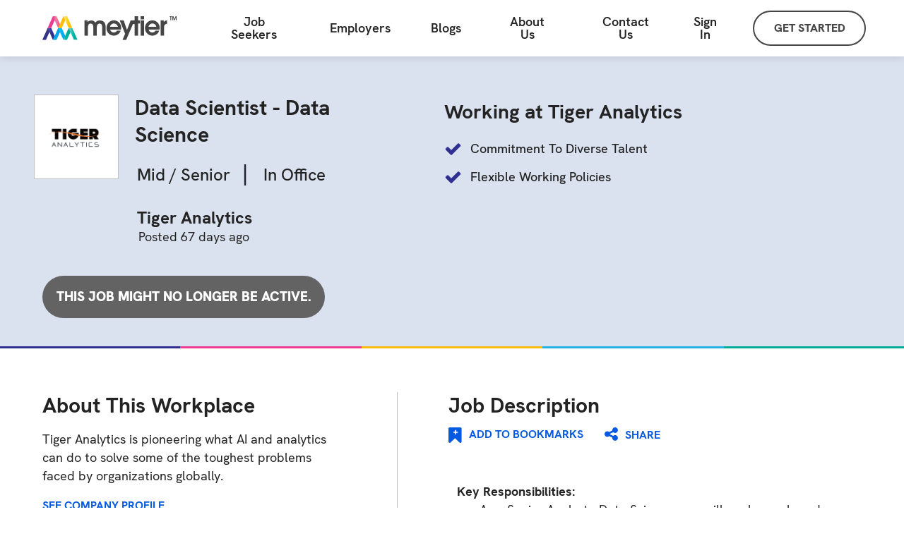

--- FILE ---
content_type: text/html
request_url: https://meytier.com/job/687-tiger-analytics-data-scientist-data-science
body_size: 14807
content:
<!DOCTYPE html><html lang="en"><head><meta name="generator" content="Scully 0.0.0">
    <meta charset="utf-8">
    <base href="/">
    <link rel="preload" href="./fonts/hk-grotesk/HKGrotesk-Black.woff2" as="font" type="font/woff2" crossorigin="">
    <link rel="preload" href="./fonts/hk-grotesk/HKGrotesk-BlackItalic.woff2" as="font" type="font/woff2" crossorigin="">
    <link rel="preload" href="./fonts/hk-grotesk/HKGrotesk-Bold.woff2" as="font" type="font/woff2" crossorigin="">
    <link rel="preload" href="./fonts/hk-grotesk/HKGrotesk-BoldItalic.woff2" as="font" type="font/woff2" crossorigin="">
    <link rel="preload" href="./fonts/hk-grotesk/HKGrotesk-ExtraBold.woff2" as="font" type="font/woff2" crossorigin="">
    <link rel="preload" href="./fonts/hk-grotesk/HKGrotesk-ExtraBoldItalic.woff2" as="font" type="font/woff2" crossorigin="">
    <link rel="preload" href="./fonts/hk-grotesk/HKGrotesk-ExtraLight.woff2" as="font" type="font/woff2" crossorigin="">
    <link rel="preload" href="./fonts/hk-grotesk/HKGrotesk-ExtraLightItalic.woff2" as="font" type="font/woff2" crossorigin="">
    <link rel="preload" href="./fonts/hk-grotesk/HKGrotesk-Italic.woff2" as="font" type="font/woff2" crossorigin="">
    <link rel="preload" href="./fonts/hk-grotesk/HKGrotesk-Light.woff2" as="font" type="font/woff2" crossorigin="">
    <link rel="preload" href="./fonts/hk-grotesk/HKGrotesk-LightItalic.woff2" as="font" type="font/woff2" crossorigin="">
    <link rel="preload" href="./fonts/hk-grotesk/HKGrotesk-Medium.woff2" as="font" type="font/woff2" crossorigin="">
    <link rel="preload" href="./fonts/hk-grotesk/HKGrotesk-MediumItalic.woff2" as="font" type="font/woff2" crossorigin="">
    <link rel="preload" href="./fonts/hk-grotesk/HKGrotesk-Regular.woff2" as="font" type="font/woff2" crossorigin="">
    <link rel="preload" href="./fonts/hk-grotesk/HKGrotesk-SemiBold.woff2" as="font" type="font/woff2" crossorigin="">
    <link rel="preload" href="./fonts/hk-grotesk/HKGrotesk-SemiBoldItalic.woff2" as="font" type="font/woff2" crossorigin="">
    <link rel="preload" href="./fonts/hk-grotesk/HKGrotesk-Thin.woff2" as="font" type="font/woff2" crossorigin="">
    <link rel="preload" href="./fonts/hk-grotesk/HKGrotesk-ThinItalic.woff2" as="font" type="font/woff2" crossorigin="">
    <link rel="preload" href="./fonts/fontawesome/fontawesome-webfont.woff2" as="font" type="font/woff2" crossorigin="">

    <link rel="preload" href="./fonts/hk-grotesk/HKGrotesk-Black.woff" as="font" type="font/woff" crossorigin="">
    <link rel="preload" href="./fonts/hk-grotesk/HKGrotesk-BlackItalic.woff" as="font" type="font/woff" crossorigin="">
    <link rel="preload" href="./fonts/hk-grotesk/HKGrotesk-Bold.woff" as="font" type="font/woff" crossorigin="">
    <link rel="preload" href="./fonts/hk-grotesk/HKGrotesk-BoldItalic.woff" as="font" type="font/woff" crossorigin="">
    <link rel="preload" href="./fonts/hk-grotesk/HKGrotesk-ExtraBold.woff" as="font" type="font/woff" crossorigin="">
    <link rel="preload" href="./fonts/hk-grotesk/HKGrotesk-ExtraBoldItalic.woff" as="font" type="font/woff" crossorigin="">
    <link rel="preload" href="./fonts/hk-grotesk/HKGrotesk-ExtraLight.woff" as="font" type="font/woff" crossorigin="">
    <link rel="preload" href="./fonts/hk-grotesk/HKGrotesk-ExtraLightItalic.woff" as="font" type="font/woff" crossorigin="">
    <link rel="preload" href="./fonts/hk-grotesk/HKGrotesk-Italic.woff" as="font" type="font/woff" crossorigin="">
    <link rel="preload" href="./fonts/hk-grotesk/HKGrotesk-Light.woff" as="font" type="font/woff" crossorigin="">
    <link rel="preload" href="./fonts/hk-grotesk/HKGrotesk-LightItalic.woff" as="font" type="font/woff" crossorigin="">
    <link rel="preload" href="./fonts/hk-grotesk/HKGrotesk-Medium.woff" as="font" type="font/woff" crossorigin="">
    <link rel="preload" href="./fonts/hk-grotesk/HKGrotesk-MediumItalic.woff" as="font" type="font/woff" crossorigin="">
    <link rel="preload" href="./fonts/hk-grotesk/HKGrotesk-Regular.woff" as="font" type="font/woff" crossorigin="">
    <link rel="preload" href="./fonts/hk-grotesk/HKGrotesk-SemiBold.woff" as="font" type="font/woff" crossorigin="">
    <link rel="preload" href="./fonts/hk-grotesk/HKGrotesk-SemiBoldItalic.woff" as="font" type="font/woff" crossorigin="">
    <link rel="preload" href="./fonts/hk-grotesk/HKGrotesk-Thin.woff" as="font" type="font/woff" crossorigin="">
    <link rel="preload" href="./fonts/hk-grotesk/HKGrotesk-ThinItalic.woff" as="font" type="font/woff" crossorigin="">
    <link rel="preload" href="./fonts/fontawesome/fontawesome-webfont.woff" as="font" type="font/woff" crossorigin="">

    <script>
      function initMap() {}
      window.initMap = initMap;
    </script>
    <!-- <script src="https://maps.googleapis.com/maps/api/js?key=AIzaSyBfrI2GlunF4vCfR-9Y0NP3wZiuhjF8zx8&libraries=places&language=en&callback=initMap"></script> -->
    <meta name="viewport" content="width=device-width, initial-scale=1"><meta NAME="robots" content="noindex,nofollow">
    <!--  -->
    <link rel="icon" type="image/x-icon" href="favicon.ico">
    <link rel="apple-touch-icon" href="./assets/apple-touch-iphone.png">
    <link rel="apple-touch-icon" sizes="72x72" href="./assets/apple-touch-ipad.png">
    <link rel="apple-touch-icon" sizes="114x114" href="./assets/apple-touch-iphone4.png">
    <link rel="apple-touch-icon" sizes="144x144" href="./assets/apple-touch-ipad-retina.png">
  <style>@charset "UTF-8";:root{--bs-blue:#0d6efd;--bs-indigo:#6610f2;--bs-purple:#6f42c1;--bs-pink:#d63384;--bs-red:#dc3545;--bs-orange:#fd7e14;--bs-yellow:#ffc107;--bs-green:#198754;--bs-teal:#20c997;--bs-cyan:#0dcaf0;--bs-white:#fff;--bs-gray:#6c757d;--bs-gray-dark:#343a40;--bs-gray-100:#f8f9fa;--bs-gray-200:#e9ecef;--bs-gray-300:#dee2e6;--bs-gray-400:#ced4da;--bs-gray-500:#adb5bd;--bs-gray-600:#6c757d;--bs-gray-700:#495057;--bs-gray-800:#343a40;--bs-gray-900:#212529;--bs-primary:#0d6efd;--bs-secondary:#6c757d;--bs-success:#198754;--bs-info:#0dcaf0;--bs-warning:#ffc107;--bs-danger:#dc3545;--bs-light:#f8f9fa;--bs-dark:#212529;--bs-primary-rgb:13,110,253;--bs-secondary-rgb:108,117,125;--bs-success-rgb:25,135,84;--bs-info-rgb:13,202,240;--bs-warning-rgb:255,193,7;--bs-danger-rgb:220,53,69;--bs-light-rgb:248,249,250;--bs-dark-rgb:33,37,41;--bs-white-rgb:255,255,255;--bs-black-rgb:0,0,0;--bs-body-color-rgb:33,37,41;--bs-body-bg-rgb:255,255,255;--bs-font-sans-serif:system-ui,-apple-system,"Segoe UI",Roboto,"Helvetica Neue",Arial,"Noto Sans","Liberation Sans",sans-serif,"Apple Color Emoji","Segoe UI Emoji","Segoe UI Symbol","Noto Color Emoji";--bs-font-monospace:SFMono-Regular,Menlo,Monaco,Consolas,"Liberation Mono","Courier New",monospace;--bs-gradient:linear-gradient(180deg,#ffffff26,#fff0);--bs-body-font-family:var(--bs-font-sans-serif);--bs-body-font-size:1rem;--bs-body-font-weight:400;--bs-body-line-height:1.5;--bs-body-color:#212529;--bs-body-bg:#fff}*,:after,:before{box-sizing:border-box}@media (prefers-reduced-motion:no-preference){:root{scroll-behavior:smooth}}body{font-family:var(--bs-body-font-family);font-size:var(--bs-body-font-size);font-weight:var(--bs-body-font-weight);line-height:var(--bs-body-line-height);color:var(--bs-body-color);text-align:var(--bs-body-text-align);background-color:var(--bs-body-bg);-webkit-text-size-adjust:100%;-webkit-tap-highlight-color:transparent}@font-face{font-family:HKGrotesk;src:url(/fonts/hk-grotesk/HKGrotesk-Light.woff2) format("woff2"),url(/fonts/hk-grotesk/HKGrotesk-Light.woff) format("woff");font-weight:300;font-style:normal;font-display:swap}@font-face{font-family:HKGrotesk;src:url(/fonts/hk-grotesk/HKGrotesk-LightItalic.woff2) format("woff2"),url(/fonts/hk-grotesk/HKGrotesk-LightItalic.woff) format("woff");font-weight:300;font-style:italic;font-display:swap}@font-face{font-family:HKGrotesk;src:url(/fonts/hk-grotesk/HKGrotesk-Regular.woff2) format("woff2"),url(/fonts/hk-grotesk/HKGrotesk-Regular.woff) format("woff");font-weight:400;font-style:normal;font-display:swap}@font-face{font-family:HKGrotesk;src:url(/fonts/hk-grotesk/HKGrotesk-Italic.woff2) format("woff2"),url(/fonts/hk-grotesk/HKGrotesk-Italic.woff) format("woff");font-weight:400;font-style:italic;font-display:swap}@font-face{font-family:HKGrotesk;src:url(/fonts/hk-grotesk/HKGrotesk-Medium.woff2) format("woff2"),url(/fonts/hk-grotesk/HKGrotesk-Medium.woff) format("woff");font-weight:500;font-style:normal;font-display:swap}@font-face{font-family:HKGrotesk;src:url(/fonts/hk-grotesk/HKGrotesk-MediumItalic.woff2) format("woff2"),url(/fonts/hk-grotesk/HKGrotesk-MediumItalic.woff) format("woff");font-weight:500;font-style:italic;font-display:swap}@font-face{font-family:HKGrotesk;src:url(/fonts/hk-grotesk/HKGrotesk-SemiBold.woff2) format("woff2"),url(/fonts/hk-grotesk/HKGrotesk-SemiBold.woff) format("woff");font-weight:600;font-style:normal;font-display:swap}@font-face{font-family:HKGrotesk;src:url(/fonts/hk-grotesk/HKGrotesk-SemiBoldItalic.woff2) format("woff2"),url(/fonts/hk-grotesk/HKGrotesk-SemiBoldItalic.woff) format("woff");font-weight:600;font-style:italic;font-display:swap}@font-face{font-family:HKGrotesk;src:url(/fonts/hk-grotesk/HKGrotesk-Bold.woff2) format("woff2"),url(/fonts/hk-grotesk/HKGrotesk-Bold.woff) format("woff");font-weight:700;font-style:normal;font-display:swap}@font-face{font-family:HKGrotesk;src:url(/fonts/hk-grotesk/HKGrotesk-BoldItalic.woff2) format("woff2"),url(/fonts/hk-grotesk/HKGrotesk-BoldItalic.woff) format("woff");font-weight:700;font-style:italic;font-display:swap}@font-face{font-family:HKGrotesk;src:url(/fonts/hk-grotesk/HKGrotesk-ExtraBold.woff2) format("woff2"),url(/fonts/hk-grotesk/HKGrotesk-ExtraBold.woff) format("woff");font-weight:800;font-style:normal;font-display:swap}@font-face{font-family:HKGrotesk;src:url(/fonts/hk-grotesk/HKGrotesk-Black.woff2) format("woff2"),url(/fonts/hk-grotesk/HKGrotesk-Black.woff) format("woff");font-weight:900;font-style:normal;font-display:swap}body{margin:0;overflow-x:hidden}*{-webkit-font-smoothing:antialiased}:root{--pink:#f17aaa;--yellow:#fece33;--purple:#7889e6;--blue:#44c9f3;--green:#2ec2b6;--meytier-colors:linear-gradient(90deg,#f17aaa 30%,#fece33 30% 55%,#7889e6 55% 75%,#44c9f3 75% 90%,#2ec2b6 90%);--meytier-colors-IE:linear-gradient(90deg,#f17aaa 30%,#fece33 55%,#7889e6 75%,#44c9f3 90%,#2ec2b6);--nav-bar-height:80px;font-family:HKGrotesk;scroll-behavior:inherit!important;--grey-color:#8d8d8d;--border-grey-color:#dfdfdf;--light-grey-color:#efefef;--ultra-light-grey-color:#f9f9f9;--dark-grey-color:#595959;--white-color:#fff;--ultra-light-green-color:#42e882;--super-ultra-light-green-color:#d7f3e2;--light-green-color:#32c66b;--green-color:#28a745;--light-amber-color:#ffce52;--amber-color:#fac02b;--light-amber-2-color:#ffd740;--dark-amber-2-color:#f8b300;--dark-amber-color:#aa7f11;--light-blue-2-color:#8fc6ff;--blue-color:#2e6daf;--blue-button-color:#0a66c2;--dark-blue-color:#2e3191;--super-ultra-light-blue-color:#d7eaf3;--red-color:#dc3545;--grey-red-color:#a51220;--red-button-color:#ba1b1b;--light-red-color:#f97f8a;--ultra-light-red-color:#ffe4e6;--selection-color:#e9f4ff;--highlight-color:#fde9ff;--purple-color:#9262e8;--ai-light-color:#ffb2e0;--ai-color:#df2e97;--ai-dark-bg-color:#941762;--cc-blue-color:#204bbb}@media only screen and (max-width: 1069px){:root{--nav-bar-height:60px;overflow-x:hidden}}</style><link rel="stylesheet" href="styles.css" media="all" onload="this.media='all'"><noscript><link rel="stylesheet" href="styles.css"></noscript><style>.app-message-box[_ngcontent-serverApp-c45]{position:absolute}.container[_ngcontent-serverApp-c45]{display:flex;flex-direction:column;min-height:100vh;padding-top:var(--nav-bar-height)}.container[_ngcontent-serverApp-c45] > *[_ngcontent-serverApp-c45]:last-child{margin-top:auto}</style><style>.container[_ngcontent-serverApp-c41]{display:flex;flex-direction:column;min-height:100vh;padding-top:var(--nav-bar-height)}.container[_ngcontent-serverApp-c41] > *[_ngcontent-serverApp-c41]:last-child{margin-top:auto}.topnav[_ngcontent-serverApp-c41]{display:flex;align-items:center;position:fixed;width:100%;top:0px;background:#fff;z-index:1001;height:80px;box-shadow:0 2px 12px #0000001a}.topnav[_ngcontent-serverApp-c41] > a[_ngcontent-serverApp-c41]:first-child{width:310px}.menu-container[_ngcontent-serverApp-c41]{display:flex;flex:1}.menu-container-mobile[_ngcontent-serverApp-c41]{display:none}[_nghost-serverApp-c41]     .menu{display:flex;flex-direction:row;align-items:center;flex:1 1 auto;justify-content:right}.pages-menu[_ngcontent-serverApp-c41]{margin-right:auto}a[_ngcontent-serverApp-c41]{text-decoration:none}[_nghost-serverApp-c41]     .get-started{margin-right:54px;font-family:HkGrotesk;cursor:pointer;box-sizing:border-box;height:50px;width:160px;border:2px solid #454545;border-radius:25px;color:#454545;font-size:16px;font-weight:800;letter-spacing:0;line-height:17px;text-align:center;padding-top:14px}.close[_ngcontent-serverApp-c41]{display:none}[_nghost-serverApp-c41]     .app-alerts{position:fixed;width:100%;z-index:2}[_nghost-serverApp-c41]     .alerts-container{position:relative}[_nghost-serverApp-c41]     .app-message-box{position:absolute}.logo[_ngcontent-serverApp-c41]{margin:18px 40px 18px 60px;width:190px}.hamburger[_ngcontent-serverApp-c41]{display:none}.menu-mask[_ngcontent-serverApp-c41]{display:none}.ie-browser-content[_ngcontent-serverApp-c41]{max-width:850px;padding:30px;font-family:HKGrotesk;font-size:20px}.browser-version[_ngcontent-serverApp-c41]{font-weight:bold}.not-supported-modal-body[_ngcontent-serverApp-c41]{display:flex;flex-direction:column;text-align:center;width:500px;height:200px;margin:auto}.not-supported-message[_ngcontent-serverApp-c41]{font-family:HKGrotesk;font-size:15px;letter-spacing:.15px;color:#515151;padding-bottom:35px;margin:auto 40px 0}.not-supported-message[_ngcontent-serverApp-c41]   a[_ngcontent-serverApp-c41]{color:#00f}.not-supported-done-btn[_ngcontent-serverApp-c41]{font-family:HKGrotesk;background-color:#0e6bff;border-radius:4px;width:171px;height:43px;overflow:hidden;color:#fff;margin-left:auto;margin-bottom:auto;margin-right:auto;cursor:pointer}.job_button[_ngcontent-serverApp-c41]{background:transparent;border:none;color:#000;padding-left:0;font-size:16px;font-family:HkGrotesk;font-weight:500}.job_drop_item[_ngcontent-serverApp-c41]{font-family:HkGrotesk;font-weight:400}[_nghost-serverApp-c41]     .menu-item, [_nghost-serverApp-c41]     .meytier-dropdown-menu{cursor:pointer;font-family:HkGrotesk;margin-right:57px;color:#232323;font-size:18px;font-weight:600;letter-spacing:0;line-height:18px;border:none;background-color:#fff;height:79px;align-items:center;display:flex;padding:0;text-align:center}.menu-container[_ngcontent-serverApp-c41]   .meytier-dropdown[_ngcontent-serverApp-c41]:nth-child(5)   .meytier-dropdown-menu[_ngcontent-serverApp-c41]{margin-right:60px}[_nghost-serverApp-c41]     .menu-item{margin-right:41px}.meytier-dropdown-menu[_ngcontent-serverApp-c41]   a[_ngcontent-serverApp-c41]{color:unset}.meytier-dropdown-menu[_ngcontent-serverApp-c41]   a[_ngcontent-serverApp-c41]:visited{color:unset}[_nghost-serverApp-c41]     .meytier-dropdown .active{position:relative;display:inline-block;color:#0143ac}[_nghost-serverApp-c41]     .meytier-dropdown .active:after{background-color:#0143ac;height:4px;width:100%;content:"";position:absolute;bottom:0px;left:0px;top:46px}.meytier-dropdown-menu[_ngcontent-serverApp-c41]   i[_ngcontent-serverApp-c41]{padding-left:10px;font-weight:bold;font-size:20px}.meytier-dropdown[_ngcontent-serverApp-c41]{position:relative;display:inline-block}[_nghost-serverApp-c41]     .meytier-dropdown-content{display:none;position:absolute;background-color:#fff;box-shadow:0 14px 20px #0000001a;z-index:1;border-top:solid 1px #e9e9e9;padding:30px 40px}[_nghost-serverApp-c41]     .meytier-dropdown-content a{text-decoration:none;display:block;color:#232323;font-family:HkGrotesk;font-size:18px;font-weight:500;letter-spacing:0;line-height:36px;white-space:nowrap}[_nghost-serverApp-c41]     .meytier-dropdown-content a:hover{color:#0143ac}[_nghost-serverApp-c41]     .meytier-dropdown:hover .meytier-dropdown-content{display:block}[_nghost-serverApp-c41]     .meytier-dropdown:hover .meytier-dropdown-menu{color:#0143ac}@media screen and (min-width: 1070px) and (max-width: 1150px){.logo[_ngcontent-serverApp-c41]{margin:18px 40px 18px 20px}}@media screen and (max-width: 1069px){.topnav[_ngcontent-serverApp-c41]{height:60px}.not-supported-modal-body[_ngcontent-serverApp-c41]{width:unset}.app-alerts[_ngcontent-serverApp-c41]{z-index:1}.logo[_ngcontent-serverApp-c41]{margin:0 20px;width:142px}.hamburger[_ngcontent-serverApp-c41]{display:block;font-size:28px;margin-left:auto;margin-right:20px;color:#232323}.menu-container[_ngcontent-serverApp-c41]{display:none}.menu-container-mobile[_ngcontent-serverApp-c41]{display:none;flex:1;flex-direction:column;position:absolute;right:0%;top:60px;background:white;padding:27px 50px 100px;width:100%;transition:all .3s linear;z-index:1004;border-top:solid 1px #efefef;box-shadow:0 2px 12px #0000001a;height:calc(100vh - 60px);overflow:auto}[_nghost-serverApp-c41]     .menu{display:flex;flex-direction:column;align-items:flex-start}[_nghost-serverApp-c41]     .meytier-dropdown-content{right:0px;display:block;position:relative;padding:0 0 30px;box-shadow:none;border-top:none}.pages-menu[_ngcontent-serverApp-c41]{margin:0}[_nghost-serverApp-c41]     .menu-item{margin:0}[_nghost-serverApp-c41]     .get-started{margin:25px 0}.close[_ngcontent-serverApp-c41]{display:block;align-self:flex-end;font-size:20px;position:absolute;transform:scaleX(1.3);right:27px}.menu-mask[_ngcontent-serverApp-c41]{display:block;position:fixed;height:100vh;width:100vw;top:0;right:0%;background:#2f2f2fe0;transition:all .1s linear;z-index:1003}.hide[_ngcontent-serverApp-c41]{display:none;right:-100vw}.remove[_ngcontent-serverApp-c41]{display:none}[_nghost-serverApp-c41]     .meytier-dropdown-menu{align-items:top;height:36px}}[_nghost-serverApp-c41]     .messages-section{display:flex;flex-direction:row;margin-right:41px}[_nghost-serverApp-c41]     .messages-section>.menu-item{margin-right:0}[_nghost-serverApp-c41]     .messages-section>.unread-indicator{display:flex;position:relative;align-self:center;margin-bottom:15px;height:8px;width:8px;background-color:#25d366;border-radius:100%}</style><style>@keyframes frames{0%{left:-100%}50%{left:0%}to{left:100%}}.mask[_ngcontent-serverApp-c42]{position:fixed;top:0px;height:100%;width:100%;background:transparent;opacity:.9;display:flex;z-index:1002}.runner[_ngcontent-serverApp-c42]{display:flex;position:absolute;width:100%;height:8px;top:0px;left:-100%;animation-duration:3s;animation-iteration-count:infinite;animation-timing-function:ease-in-out;animation-name:frames;background:var(--meytier-colors)}.runner[_ngcontent-serverApp-c42]:last-child{animation-delay:1.5s}@media screen and (-ms-high-contrast: active),(-ms-high-contrast: none){.runner[_ngcontent-serverApp-c42]{background:var(--meytier-colors-IE)}}</style><style>.pull-right[_ngcontent-serverApp-c43]{float:right}.btns[_ngcontent-serverApp-c43]{font-size:14px;margin:2px}.popupBox[_ngcontent-serverApp-c43]{border:1px solid #bcbcbc;width:-moz-fit-content;width:fit-content;position:relative;background:white;z-index:1002;height:-moz-fit-content;height:fit-content;overflow:auto;max-height:100vh;min-width:60vh;box-shadow:0 2px 12px #0000001a;border-radius:10px}.popupMask[_ngcontent-serverApp-c43]{position:fixed;height:100%;width:100%;display:flex;justify-content:center;align-items:center;top:0;left:0;background:rgb(30 30 30 / 20%);z-index:1001}.alerts-container[_ngcontent-serverApp-c43]{position:relative}.app-alerts[_ngcontent-serverApp-c43]{position:absolute;width:100%;z-index:2;margin-top:14px}.popup-title[_ngcontent-serverApp-c43]{text-align:center;font-family:HKGrotesk;font-size:28px;color:#212121;padding:35px;margin:auto auto 0;max-width:500px;width:80%}.popup-body[_ngcontent-serverApp-c43]{font-family:HKGrotesk;font-size:15px;letter-spacing:.15px;color:#515151;padding-bottom:35px;margin-left:auto;margin-right:auto;max-width:500px;width:80%;text-align:center;white-space:pre-line;word-break:break-word}.popup-done-btn[_ngcontent-serverApp-c43]{font-family:HKGrotesk;background-color:#232323;border-radius:25px;width:125px;height:47px;overflow:hidden;color:#f7f7f7;margin:10px auto;border:0px;font-size:20px;font-weight:700}.btn-div[_ngcontent-serverApp-c43]{display:flex;justify-content:center}.yes-no-div[_ngcontent-serverApp-c43]{padding-bottom:35px}.padding-no-span[_ngcontent-serverApp-c43]{padding:20px}@media screen and (max-width:600px){.popupBox[_ngcontent-serverApp-c43]{max-width:90%;max-height:90vh;min-width:0vh}.popup-done-btn[_ngcontent-serverApp-c43]{width:80px;height:35px}.popup-title[_ngcontent-serverApp-c43]{font-size:22px;max-width:auto;width:auto}.popup-body[_ngcontent-serverApp-c43]{width:auto;word-break:break-word;padding:0 35px 25px}}</style><style>.footer-container[_ngcontent-serverApp-c44]{background-color:#f7f7f4;display:flex;justify-content:space-between;padding:56px 100px 0;flex-wrap:wrap}[_nghost-serverApp-c44]{display:flex;flex-direction:column}.group[_ngcontent-serverApp-c44]{display:flex;flex-direction:column;margin-right:0;margin-bottom:48px;min-width:200px}.group-header[_ngcontent-serverApp-c44]{font-weight:bold;color:#232323;font-family:HKGrotesk;font-size:18px;letter-spacing:0;line-height:41px;-webkit-font-smoothing:antialiased}.group-item[_ngcontent-serverApp-c44]{color:#232323;font-family:HKGrotesk;font-size:18px;font-weight:500;letter-spacing:0;line-height:35px;white-space:nowrap}.credits[_ngcontent-serverApp-c44]{padding:0 100px 50px;color:#4e5666;font-family:HKGrotesk;font-size:16px;font-weight:500;letter-spacing:0;line-height:17px;background-color:#f7f7f4}.credits[_ngcontent-serverApp-c44]   a[_ngcontent-serverApp-c44]{color:#4e5666}a[_ngcontent-serverApp-c44]{color:#000}.popup-window[_ngcontent-serverApp-c44]{padding:10px;background-color:#fff;max-width:700px;height:85vh;display:flex;flex-direction:column}.window-header-container[_ngcontent-serverApp-c44]{display:flex}.popup-header[_ngcontent-serverApp-c44]{flex:1;position:absolute;width:100%;text-align:center;line-height:83px;font-weight:500;font-size:24px;left:0px;font-family:HKGrotesk}.pointer[_ngcontent-serverApp-c44]{cursor:pointer}.popup-content[_ngcontent-serverApp-c44]{flex:1;overflow-y:auto;padding:16px}.popup-logo[_ngcontent-serverApp-c44]{margin:10px 5px 5px;width:190px;height:47px}.bottomBorder[_ngcontent-serverApp-c44]{display:none}.show-in-mobile[_ngcontent-serverApp-c44]{display:none}.stay-connected[_ngcontent-serverApp-c44]{color:#232323;font-family:HKGrotesk;font-size:26px;font-weight:bold;letter-spacing:0;line-height:36px;padding-top:6px;padding-left:4px}.monogram[_ngcontent-serverApp-c44]{width:50px;margin-left:20px;display:inline-block;position:relative;top:-6px}.social-media-links[_ngcontent-serverApp-c44]{font-size:34px;display:flex;justify-content:space-between;margin-top:10px;width:242.64px}.social-media-links[_ngcontent-serverApp-c44]   a[_ngcontent-serverApp-c44]{color:#232323}.facebook[_ngcontent-serverApp-c44]{top:7px;position:relative;left:12px}.twitter[_ngcontent-serverApp-c44]{top:5px;position:relative;left:12px}.instagram[_ngcontent-serverApp-c44]{top:4px;position:relative;left:6px}.linkedin[_ngcontent-serverApp-c44]{top:7px;position:relative;left:7px;font-size:31px}.contact-us[_ngcontent-serverApp-c44]{left:0px;position:relative;top:-3px}.large-button[_ngcontent-serverApp-c44]{height:60px;width:268px;border-radius:33.52px;background-color:#232323;color:#fff;font-family:HKGrotesk;font-size:20px;font-weight:900;letter-spacing:0;line-height:22px;text-align:center;margin-top:34px;padding-top:20px;box-sizing:border-box;display:inline-block}.ontop[_ngcontent-serverApp-c44]{z-index:999;width:100%;height:100%;top:0;left:0;display:none;position:absolute;background-color:#ccc;color:#aaa;opacity:.4;filter:alpha(opacity=50)}#popup[_ngcontent-serverApp-c44]{width:300px;height:200px;position:absolute;color:#000;background-color:#fff;top:50%;left:50%;margin-top:-100px;margin-left:-150px}.modal-backdrop[_ngcontent-serverApp-c44]{z-index:1049!important}.modal[_ngcontent-serverApp-c44]{z-index:1051!important}.modal-footer[_ngcontent-serverApp-c44]{justify-content:center}.popup-done-btn[_ngcontent-serverApp-c44]{font-family:HKGrotesk;background-color:#232323;border-radius:25px;width:125px;height:47px;overflow:hidden;color:#f7f7f7;margin:10px auto;border:0px;font-size:20px;font-weight:700}.header-privacy[_ngcontent-serverApp-c44]{border-bottom:0!important}.footer-privacy[_ngcontent-serverApp-c44]{border-top:0!important}@media (max-width: 1499px){.group[_ngcontent-serverApp-c44]{margin-right:20px}}@media (max-width: 600px){.monogram[_ngcontent-serverApp-c44]{width:39px;position:relative;top:-9px;left:-6px}.stay-connected[_ngcontent-serverApp-c44]{font-size:22px;padding-left:10px}.stay-connected-mobile[_ngcontent-serverApp-c44]{margin:41px 10px!important}.hide-in-mobile[_ngcontent-serverApp-c44]{display:none}.show-in-mobile[_ngcontent-serverApp-c44]{display:block}.footer-container[_ngcontent-serverApp-c44]{flex-direction:column;padding:20px}.bottomBorder[_ngcontent-serverApp-c44]{display:block;margin:0 50px;border-bottom:.9px solid #707070;background-color:#f8f8f8}.group[_ngcontent-serverApp-c44]{margin:24px 10px 26px 20px}.group[_ngcontent-serverApp-c44]:nth-child(5){margin:14px 10px 26px 20px}.header[_ngcontent-serverApp-c44]{font-family:HKGrotesk;line-height:30px;color:#4c5264;font-size:16px;font-weight:600;margin:14px 0}.credits[_ngcontent-serverApp-c44]{padding:20px 0 50px 40px;font-size:14px;line-height:20px}.window-header-container[_ngcontent-serverApp-c44]{flex-direction:column}.popup-header[_ngcontent-serverApp-c44]{position:unset;line-height:50px}.large-button[_ngcontent-serverApp-c44]{height:42px;width:200px;border-radius:33.52px;font-size:14px;line-height:18px;padding-top:14px}.social-media-links[_ngcontent-serverApp-c44]{font-size:30px;margin-top:14px;width:210px;margin-left:10px}.group-header[_ngcontent-serverApp-c44]{font-size:16px;line-height:32px}.group-item[_ngcontent-serverApp-c44]{font-size:16px;font-weight:500;line-height:32px}}@media screen and (-ms-high-contrast: active),(-ms-high-contrast: none){[_nghost-serverApp-c44]:before{background:var(--meytier-colors-IE)}}@media (min-width: 576px){.modal-dialog[_ngcontent-serverApp-c44]{max-width:700px}}</style><style>.error_message[_ngcontent-serverApp-c72]{font-size:18px!important;background:#f22114!important;color:#fff!important;min-height:50px!important;border-color:#d3d6d8!important;width:100%!important;padding:15px!important;margin-bottom:1rem!important;border:none!important}.success_message[_ngcontent-serverApp-c72]{font-size:18px!important;background:green!important;color:#fff!important;min-height:50px!important;border-color:#d3d6d8!important;width:100%!important;padding:15px!important;margin-bottom:1rem!important;border:none!important}.bookmark_coulmn_two[_ngcontent-serverApp-c72]{border-left:1px solid #c1c1c1;padding-left:72px;padding-right:20px}.input_error[_ngcontent-serverApp-c72]{border:1px solid red!important;box-shadow:0 0 10px red!important}.switch-list[_ngcontent-serverApp-c72]{height:auto;width:380px;background-color:#fff;box-shadow:0 14px 20px #0000001a;z-index:100;position:absolute}.job_logo[_ngcontent-serverApp-c72]{height:160px;width:160px;border:1px solid #c1c1c1;background-color:#fff;object-fit:contain!important;padding:20px}.job_logo_premier[_ngcontent-serverApp-c72]{height:80px;width:80px;border:1px solid #c1c1c1;background-color:#fff;object-fit:contain!important;padding:20px}.image_coulmn[_ngcontent-serverApp-c72]{width:48%;padding-left:60px;padding-right:0!important;padding-top:67px}.image_coulmn_two[_ngcontent-serverApp-c72]{padding-right:10px}.heading_coulmn[_ngcontent-serverApp-c72]{width:71%;padding-left:13px;padding-right:0}.job_title[_ngcontent-serverApp-c72]{color:#232323;font-family:"HKGrotesk";font-size:36px;font-weight:bold;letter-spacing:0;line-height:42px;margin-bottom:5px}.senior_level[_ngcontent-serverApp-c72]{color:#232323;font-family:"HKGrotesk";font-size:24px;font-weight:500;letter-spacing:0;line-height:26px}.sub_coulmn[_ngcontent-serverApp-c72]{padding-left:15px;padding-top:8px}.fully_remote_coulmn[_ngcontent-serverApp-c72]{padding-left:8px}.company_name[_ngcontent-serverApp-c72]{color:#232323;font-family:"HKGrotesk";font-size:24px;font-weight:bold;letter-spacing:0;line-height:20px;margin-bottom:7px}.posted_by[_ngcontent-serverApp-c72]{padding-top:7px;padding-left:2px;color:#232323;font-family:"HKGrotesk";font-size:18px;letter-spacing:0;line-height:20px;margin-bottom:0}.company_row[_ngcontent-serverApp-c72]{margin-top:31px}.apply_now[_ngcontent-serverApp-c72]{border-radius:33.52px;background-color:#232323;color:#fff;font-family:"HKGrotesk";text-transform:uppercase;font-size:20px;font-weight:900;letter-spacing:0;line-height:22px;text-align:center;width:100%!important;border:none;padding:19px;display:block;cursor:pointer}.apply_row[_ngcontent-serverApp-c72]{padding-top:45px}.right_coulmn[_ngcontent-serverApp-c72]{padding-top:60px;padding-left:15px}.working_at[_ngcontent-serverApp-c72]{color:#232323;font-family:"HKGrotesk";font-size:32px;font-weight:bold;letter-spacing:0;line-height:35px}.you_meet[_ngcontent-serverApp-c72]{color:#232323;font-family:"HKGrotesk";font-size:20px;font-weight:bold;letter-spacing:0;line-height:25px}.meet_row[_ngcontent-serverApp-c72]{padding-top:27px}.hire[_ngcontent-serverApp-c72]{color:#0359e1;font-family:"HKGrotesk";font-size:32px;font-weight:bold;letter-spacing:0;line-height:25px;text-align:center;padding-left:10px;padding-right:10px}.section_two[_ngcontent-serverApp-c72]{min-height:500px;height:auto;padding-top:67px;padding-bottom:27px}.about_main_row[_ngcontent-serverApp-c72]{padding-left:71px}.about_workplace[_ngcontent-serverApp-c72]{color:#232323;font-family:"HKGrotesk";font-size:36px;font-weight:bold;letter-spacing:0;line-height:42px}.about_workplace_signup[_ngcontent-serverApp-c72]{color:#232323;font-family:"HKGrotesk";font-size:28px;font-weight:bold;letter-spacing:0;line-height:42px}.about_decription[_ngcontent-serverApp-c72]{color:#232323;font-family:"HKGrotesk";font-size:18px;letter-spacing:0;line-height:26px;padding-top:16px;padding-right:45px}.glass[_ngcontent-serverApp-c72]{color:#232323;font-family:"HKGrotesk";font-size:28px;font-weight:bold}.glassdoor_row[_ngcontent-serverApp-c72]{padding-top:5px}.rating[_ngcontent-serverApp-c72]{color:#232323;font-family:"HKGrotesk";font-size:20px;font-weight:bold;letter-spacing:0;line-height:25px;display:inline}.rating_coulmn[_ngcontent-serverApp-c72]{padding-left:25px;padding-top:10px;display:inline}.rating_row[_ngcontent-serverApp-c72]{padding-left:6px}.star_coulmn[_ngcontent-serverApp-c72]{height:21px;width:21px;border-radius:1.67px;background-color:#232323;display:inline-block;margin-left:2.5px;margin-top:1px;text-align:center}.star_coulmn_inactive[_ngcontent-serverApp-c72]{height:21px;width:21px;border-radius:1.67px;background-color:#a6a6a6;display:inline-block;margin-left:2.5px;margin-top:1px;text-align:center}.star[_ngcontent-serverApp-c72]{color:#fff;margin-top:-3px!important;margin-bottom:0!important}.see_company[_ngcontent-serverApp-c72]{color:#0359e1;font-family:"HKGrotesk";font-size:16px;font-weight:bold;letter-spacing:0;line-height:17px;text-transform:uppercase}.circular_tick[_ngcontent-serverApp-c72]{height:32px;width:32px;background-color:#00ad99;border-radius:50%;text-align:center;padding-top:5px;padding-bottom:5px}.tick_second[_ngcontent-serverApp-c72]{color:#fff;font-size:20px}.meytier_partner[_ngcontent-serverApp-c72]{margin-top:62px;display:flex}.meytier_text[_ngcontent-serverApp-c72]{color:#232323;font-family:"HKGrotesk";font-size:36px;font-weight:bold;letter-spacing:0;line-height:42px;position:relative;bottom:3px;right:1px;padding-left:12px}.meytier_text_signup[_ngcontent-serverApp-c72]{color:#232323;font-family:"HKGrotesk";font-size:27px;letter-spacing:0;line-height:42px;font-weight:500}.apply_confidence[_ngcontent-serverApp-c72]{color:#232323;font-family:"HKGrotesk";font-size:18px;letter-spacing:0;line-height:26px;margin-top:15px!important;width:90%}.apply_confidence_signup[_ngcontent-serverApp-c72]{color:#232323;font-family:"HKGrotesk";font-size:18px;letter-spacing:0;line-height:26px;font-weight:400;margin-top:17px!important;width:73%}.job_desc_title[_ngcontent-serverApp-c72]{color:#232323;font-family:"HKGrotesk";font-size:36px;font-weight:bold;letter-spacing:0;line-height:42px;white-space:nowrap}.job_description_bookmark_share_section[_ngcontent-serverApp-c72]{display:flex;padding-top:10px;flex:1;position:relative;min-height:60px}.add_bookmark_text[_ngcontent-serverApp-c72]{color:#0359e1;font-family:"HKGrotesk";font-size:16px;font-weight:bold;letter-spacing:0;line-height:17px;text-align:right;text-transform:uppercase;display:inline;padding-left:10px;position:relative}.share_text[_ngcontent-serverApp-c72]{color:#0359e1;font-family:"HKGrotesk";font-size:16px;font-weight:bold;letter-spacing:0;line-height:17px;text-align:right;text-transform:uppercase;display:inline;padding-left:10px;position:relative;bottom:1px}.bookmark_icon[_ngcontent-serverApp-c72]{font-size:26px;color:#0359e1}.bookmark_plus[_ngcontent-serverApp-c72]{padding-left:6.5px;padding-top:5px;color:#fff;font-size:8px;position:absolute!important;z-index:100000000!important}.share_icon[_ngcontent-serverApp-c72]{font-size:22px;color:#0359e1}.key_res[_ngcontent-serverApp-c72]{color:#232323;font-family:"HKGrotesk";font-size:18px;font-weight:bold;letter-spacing:0;line-height:25px;text-transform:uppercase}.circle_icon[_ngcontent-serverApp-c72]{color:#232323;font-size:6px}.circle_text[_ngcontent-serverApp-c72]{color:#232323;font-family:"HKGrotesk";font-size:18px;letter-spacing:0;line-height:26px;font-weight:500;width:95.666667%;margin-bottom:5px!important}.circle_text_bold[_ngcontent-serverApp-c72]{color:#232323;font-family:"HKGrotesk";font-size:18px;letter-spacing:0;line-height:26px;font-weight:bold;width:95.666667%;margin-bottom:5px!important}.circle_text_coulmn[_ngcontent-serverApp-c72]{margin-top:5px}.circle_coulmn[_ngcontent-serverApp-c72]{width:1.333333%}.key_res_col[_ngcontent-serverApp-c72]{padding-left:1.5rem;padding-right:90px;text-align:left;color:#232323;font-family:"HKGrotesk";font-size:18px;letter-spacing:0;line-height:26px}.key_res_col[_ngcontent-serverApp-c72]     *{font-size:18px!important;text-align:left!important;font-family:"HKGrotesk"!important}markdown[_ngcontent-serverApp-c72] > p[_ngcontent-serverApp-c72], markdown[_ngcontent-serverApp-c72]   p[_ngcontent-serverApp-c72]{font-size:18px!important;text-align:left!important}.key_res_col[_ngcontent-serverApp-c72]   p[_ngcontent-serverApp-c72], .key_res_col[_ngcontent-serverApp-c72] > p[_ngcontent-serverApp-c72]{text-align:left!important}.apply_now_second[_ngcontent-serverApp-c72]{border-radius:33.52px;background-color:#232323;color:#fff;font-family:"HKGrotesk";font-size:20px;font-weight:900;letter-spacing:0;line-height:22px;text-align:center;width:100%;border:none;padding:18px;text-transform:uppercase;cursor:pointer;display:inherit}.section_three[_ngcontent-serverApp-c72]{min-height:689px;background-color:#4e5666;padding-top:50px;padding-bottom:50px;margin-top:6px}.apply_now_coulmn[_ngcontent-serverApp-c72]{margin-top:60px;padding-left:0}.slider_title[_ngcontent-serverApp-c72]{color:#232323;font-family:"HKGrotesk";font-size:32px;font-weight:500;letter-spacing:0;line-height:50px}.slider_coulmn[_ngcontent-serverApp-c72]{margin-top:-6px;padding-left:73px;padding-bottom:20px}.accordion-button[_ngcontent-serverApp-c72]:after{display:none!important}.accordion-item[_ngcontent-serverApp-c72]{border:none}.accordion-button[_ngcontent-serverApp-c72]:before{flex-shrink:0;width:1.8rem;height:37px;margin-bottom:5px;margin-right:20px;content:"";background-image:url("data:image/svg+xml,%3csvg xmlns='http://www.w3.org/2000/svg' width='16' height='16' viewBox='0 0 16 16'%3e%3cpath fill='none' stroke='rgba%280,0,0,.5%29' stroke-linecap='round' stroke-linejoin='round' stroke-width='2' d='M5 14l6-6-6-6'/%3e%3c/svg%3e");background-repeat:no-repeat;background-size:1.8rem;transition:transform .2s ease-in-out;color:#4e5666}.accordion-button[_ngcontent-serverApp-c72]:not(.collapsed):before{background-image:url("data:image/svg+xml,<svg xmlns='http://www.w3.org/2000/svg' width='16' height='16' viewBox='0 0 16 16'><path fill='none' stroke='rgba%280,0,0,.5%29' stroke-linecap='round' stroke-linejoin='round' stroke-width='2' d='M5 14l6-6-6-6'/></svg>");color:#4e5666;transform:rotate(90deg)}.accordion-button[_ngcontent-serverApp-c72]:not(.collapsed){color:unset;background-color:unset;box-shadow:unset}.accordion-button[_ngcontent-serverApp-c72]:focus{z-index:3;border:none!important;box-shadow:unset;padding:16px}.accordian_main_coulmn[_ngcontent-serverApp-c72]{padding-left:50px;padding-right:50px;padding-top:10px}.accordian-text[_ngcontent-serverApp-c72]{color:#232323;font-family:"HKGrotesk";font-size:16px;font-weight:600;letter-spacing:0;line-height:22px}.slider_image[_ngcontent-serverApp-c72]{height:587px;width:100%;object-fit:fill}.carousel-control-prev[_ngcontent-serverApp-c72]{height:140px;top:223px;width:60px;background-color:#fff;color:#232323!important;opacity:10000}.carousel-control-next[_ngcontent-serverApp-c72]{height:140px;width:60px;top:225px;background-color:#fff;color:#232323!important;opacity:10000}.carousel-control-prev-icon[_ngcontent-serverApp-c72]{background-image:url("data:image/svg+xml,%3csvg xmlns='http://www.w3.org/2000/svg' viewBox='0 0 16 16' fill='%23212529'%3e%3cpath fill-rule='evenodd' d='M1.646 4.646a.5.5 0 0 1 .708 0L8 10.293l5.646-5.647a.5.5 0 0 1 .708.708l-6 6a.5.5 0 0 1-.708 0l-6-6a.5.5 0 0 1 0-.708z'/%3e%3c/svg%3e");transform:rotate(90deg)}.carousel-control-next-icon[_ngcontent-serverApp-c72]{background-image:url("data:image/svg+xml,%3csvg xmlns='http://www.w3.org/2000/svg' viewBox='0 0 16 16' fill='%23212529'%3e%3cpath fill-rule='evenodd' d='M1.646 4.646a.5.5 0 0 1 .708 0L8 10.293l5.646-5.647a.5.5 0 0 1 .708.708l-6 6a.5.5 0 0 1-.708 0l-6-6a.5.5 0 0 1 0-.708z'/%3e%3c/svg%3e");transform:rotate(-90deg)}.carousel-control-prev[_ngcontent-serverApp-c72]:hover   .carousel-control-next[_ngcontent-serverApp-c72]:hover{opacity:10000!important}.job_desc_coulmn[_ngcontent-serverApp-c72]{padding-left:0;padding-right:0}.job-description-bookmark-share[_ngcontent-serverApp-c72]{display:flex;padding-right:40px}.share_coulmn[_ngcontent-serverApp-c72]{padding-left:30px}.key_row[_ngcontent-serverApp-c72]{margin-top:30px}.desired_row[_ngcontent-serverApp-c72]{margin-top:15px}.financial_accordian_body[_ngcontent-serverApp-c72]{min-height:523px;background-color:#f7f7f4;margin-right:150px;margin-top:20px}.ask_row[_ngcontent-serverApp-c72]{padding-left:38px;padding-right:38px;padding-top:18px}.ask_icon[_ngcontent-serverApp-c72]{font-size:20px}.ask_meytier[_ngcontent-serverApp-c72]{color:#232323;font-family:"HKGrotesk";font-size:18px;font-weight:900;letter-spacing:0;line-height:25px;text-transform:uppercase}.my_form[_ngcontent-serverApp-c72]{box-sizing:border-box;height:60px;border:1px solid #454545;border-radius:8px;background-color:#fff;width:100%;padding-left:20px}.my_form_textarea[_ngcontent-serverApp-c72]{box-sizing:border-box;height:150px;width:100%;border:1px solid #454545;border-radius:8px;background-color:#fff;padding-left:20px;padding-top:20px}.upload_resume[_ngcontent-serverApp-c72]{color:#0359e1;font-family:"HKGrotesk";font-size:16px;font-weight:bold;letter-spacing:0;line-height:17px}.send_message[_ngcontent-serverApp-c72]{height:60px;border-radius:33.52px;background-color:#232323;color:#fff;font-family:"HKGrotesk";font-size:16px;font-weight:900;letter-spacing:0;line-height:22px;text-align:center;text-transform:uppercase;border:none;padding:20px 35px;display:inherit;cursor:pointer}.my_form_col[_ngcontent-serverApp-c72]{margin-top:15px}[_ngcontent-serverApp-c72]::-webkit-input-placeholder{color:#232323;font-family:"HKGrotesk";font-size:18px;letter-spacing:0;line-height:22px;font-weight:500}[_ngcontent-serverApp-c72]::-moz-placeholder{color:#232323;font-family:"HKGrotesk";font-size:18px;letter-spacing:0;line-height:22px;font-weight:500}.exclusive_signup[_ngcontent-serverApp-c72]{color:#232323;font-family:"HKGrotesk";font-size:18px;letter-spacing:0;line-height:42px;font-weight:500;margin-top:18px!important}.star_icon[_ngcontent-serverApp-c72]{font-size:32px;color:#232323}.bookmark_plus_star[_ngcontent-serverApp-c72]{padding-left:9.5px;padding-top:18px;color:#000;font-size:8px;position:absolute!important;z-index:100000000!important}.modal-backdrop[_ngcontent-serverApp-c72]{z-index:1049!important}.modal[_ngcontent-serverApp-c72]{z-index:1051!important}.modal-body[_ngcontent-serverApp-c72]{padding:0!important}.popup_thank[_ngcontent-serverApp-c72]{text-align:center;font-family:HKGrotesk;font-size:28px;color:#212121;padding:35px;margin:auto auto 0;max-width:500px}.we_will[_ngcontent-serverApp-c72]{font-family:HKGrotesk;font-size:15px;letter-spacing:.15px;color:#515151;padding-bottom:35px;margin-left:auto;margin-right:auto;max-width:500px;width:100%;text-align:center;white-space:pre-line;word-break:break-word}.ok_button[_ngcontent-serverApp-c72]{font-family:"HKGrotesk";width:125px;height:47px;overflow:hidden;color:#f7f7f7;margin:10px auto;border:0px;font-size:20px;font-weight:700}.hide[_ngcontent-serverApp-c72]{display:none}.applied[_ngcontent-serverApp-c72]{background-color:#636363;cursor:default}.share_button_row[_ngcontent-serverApp-c72]{padding:10px!important}.social_share_icon[_ngcontent-serverApp-c72]{height:24px!important;font-size:21px!important}.employer-in-photos-carousel-container[_ngcontent-serverApp-c72]{min-height:470px;background-color:#4e5666;padding-top:50px;padding-bottom:50px;margin-top:6px;position:relative}.confirmModal[_ngcontent-serverApp-c72]{pointer-events:none}.large-secondary-button[_ngcontent-serverApp-c72]{width:400px;min-width:250px;max-width:400px}.about_this[_ngcontent-serverApp-c72]{margin-right:17px}.about_decription_signup[_ngcontent-serverApp-c72]{position:relative;bottom:5px}.no_active[_ngcontent-serverApp-c72]{background-color:#636363;cursor:default;font-size:19px!important}.standard-popup-modal-body[_ngcontent-serverApp-c72]{display:flex;flex-direction:column;text-align:center;width:650px;height:350px;justify-content:center;align-items:center}.standard-popup-title[_ngcontent-serverApp-c72]{font-family:HKGrotesk;font-size:28px;color:#212121;margin:auto auto 0;max-width:500px;width:80%}.standard-popup-body[_ngcontent-serverApp-c72]{font-family:HKGrotesk;font-size:15px;letter-spacing:.15px;color:#515151;padding-bottom:35px;margin-left:auto;margin-right:auto;max-width:500px;width:80%;display:flex;flex-direction:column}.standard-popup-done-btn[_ngcontent-serverApp-c72]{font-family:HKGrotesk;background-color:#0e6bff;border-radius:4px;width:171px;height:43px;overflow:hidden;color:#fff;margin-left:auto;margin-bottom:auto;margin-right:auto}.standard-pop-up-btn[_ngcontent-serverApp-c72]{margin:0 auto auto;min-width:200px;width:30%!important}.display-inline[_ngcontent-serverApp-c72]{display:inline}@media only screen and (max-width: 1390px){.large-secondary-button[_ngcontent-serverApp-c72]{width:100%;height:60px;font-size:20px}.apply_confidence_signup[_ngcontent-serverApp-c72]{width:100%}.job_logo[_ngcontent-serverApp-c72]{width:120px;height:120px}.job_title[_ngcontent-serverApp-c72], .job_desc_title[_ngcontent-serverApp-c72], .meytier_text[_ngcontent-serverApp-c72], .about_workplace[_ngcontent-serverApp-c72]{font-size:30px;line-height:38px}.working_at[_ngcontent-serverApp-c72]{font-size:28px;line-height:36px}}@media only screen and (min-width: 1025px) and (max-width: 1100px){.job_logo[_ngcontent-serverApp-c72]{width:110px;height:110px}}@media only screen and (min-width: 1024px){#signinModal[_ngcontent-serverApp-c72]{margin-top:50px!important;margin-bottom:50px!important}#confirmModal[_ngcontent-serverApp-c72]{margin-top:250px!important;margin-bottom:250px!important}.mid_coulmn[_ngcontent-serverApp-c72]{width:27%!important}.fully_remote_coulmn[_ngcontent-serverApp-c72]{width:73%!important}.image_coulmn_two_premier[_ngcontent-serverApp-c72]{padding-left:50px!important;padding-right:50px!important}.section_one[_ngcontent-serverApp-c72]{background:#dae1ef;min-height:382px;height:auto;border-bottom:3px solid transparent;border-image:linear-gradient(to right,#2e3191 20%,#eb3e93 20%,#eb3e93 40%,#fcbb0e 40%,#fcbb0e 60%,#25b2e7 60%,#25b2e7 80%,#00ad99 80%);-webkit-border-image:-webkit-linear-gradient(to right,#2e3191 20%,#eb3e93 20%,#eb3e93 40%,#fcbb0e 40%,#fcbb0e 60%,#25b2e7 60%,#25b2e7 80%,#00ad99 80%);border-image-slice:1;padding-bottom:40px}.section_premier[_ngcontent-serverApp-c72]{background:#4e5666;min-height:395px;height:auto;border-bottom:3px solid transparent;border-image:linear-gradient(to right,#2e3191 20%,#eb3e93 20%,#eb3e93 40%,#fcbb0e 40%,#fcbb0e 60%,#25b2e7 60%,#25b2e7 80%,#00ad99 80%);-webkit-border-image:-webkit-linear-gradient(to right,#2e3191 20%,#eb3e93 20%,#eb3e93 40%,#fcbb0e 40%,#fcbb0e 60%,#25b2e7 60%,#25b2e7 80%,#00ad99 80%);border-image-slice:1;padding-bottom:40px}.about_main_row[_ngcontent-serverApp-c72]{padding-left:48px!important}.section_two[_ngcontent-serverApp-c72]{padding-top:62px!important}.bookmark_coulmn[_ngcontent-serverApp-c72]{width:56.333333%!important}.image_coulmn[_ngcontent-serverApp-c72]{padding-left:48px!important;padding-right:42px!important;padding-top:54px!important}.glassdoor_row[_ngcontent-serverApp-c72]{padding-top:0!important}.rating_coulmn[_ngcontent-serverApp-c72]{padding-left:20px!important}.key_res_col[_ngcontent-serverApp-c72]{padding-right:80px!important}.job_desc_coulmn[_ngcontent-serverApp-c72]{padding-left:0!important}}@media screen and (min-width: 768px) and (max-width: 1024px){.job_logo[_ngcontent-serverApp-c72]{width:160px;height:160px}.about_this[_ngcontent-serverApp-c72]{width:100%!important}.send_message[_ngcontent-serverApp-c72]{padding:10px 35px!important}#signinModal[_ngcontent-serverApp-c72]{margin-top:150px!important;margin-bottom:150px!important}#confirmModal[_ngcontent-serverApp-c72]{margin-top:250px!important;margin-bottom:250px!important}.section_one[_ngcontent-serverApp-c72]{background:#dae1ef;min-height:400px;height:auto;border-bottom:3px solid transparent;border-image:linear-gradient(to right,#2e3191 20%,#eb3e93 20%,#eb3e93 40%,#fcbb0e 40%,#fcbb0e 60%,#25b2e7 60%,#25b2e7 80%,#00ad99 80%);-webkit-border-image:-webkit-linear-gradient(to right,#2e3191 20%,#eb3e93 20%,#eb3e93 40%,#fcbb0e 40%,#fcbb0e 60%,#25b2e7 60%,#25b2e7 80%,#00ad99 80%);border-image-slice:1}.section_premier[_ngcontent-serverApp-c72]{background:#4e5666;min-height:400px;height:auto;border-bottom:3px solid transparent;border-image:linear-gradient(to right,#2e3191 20%,#eb3e93 20%,#eb3e93 40%,#fcbb0e 40%,#fcbb0e 60%,#25b2e7 60%,#25b2e7 80%,#00ad99 80%);-webkit-border-image:-webkit-linear-gradient(to right,#2e3191 20%,#eb3e93 20%,#eb3e93 40%,#fcbb0e 40%,#fcbb0e 60%,#25b2e7 60%,#25b2e7 80%,#00ad99 80%);border-image-slice:1}.image_coulmn[_ngcontent-serverApp-c72]{padding-left:32px!important;padding-right:32px!important;padding-top:67px!important;width:100%!important}.right_coulmn[_ngcontent-serverApp-c72]{width:100%!important;padding-left:42px!important;padding-right:35px!important}.company_row[_ngcontent-serverApp-c72]{margin-top:18px!important}.bookmark_plus_star[_ngcontent-serverApp-c72]{padding-top:16px!important}.job_logo_premier[_ngcontent-serverApp-c72]{height:140px;width:140px}.apply_now[_ngcontent-serverApp-c72]{padding:12px!important;font-size:16px!important}.apply_row[_ngcontent-serverApp-c72]{padding-top:50px!important}.posted_by[_ngcontent-serverApp-c72]{font-size:16px!important}.heading_coulmn[_ngcontent-serverApp-c72]{padding-left:10px!important;padding-right:10px!important}.about_workplace[_ngcontent-serverApp-c72]{font-size:30px!important}.about_workplace_signup[_ngcontent-serverApp-c72]{font-size:30px!important}.about_main_row[_ngcontent-serverApp-c72]{padding-left:20px!important;padding-right:20px!important;width:100%!important}.meytier_text[_ngcontent-serverApp-c72]{font-size:30px!important}.meytier_text_signup[_ngcontent-serverApp-c72]{padding-left:0!important;padding-right:0!important;font-size:27px!important}.bookmark_coulmn[_ngcontent-serverApp-c72]{padding-left:35px!important;padding-right:35px!important;margin-top:50px!important;width:100%!important}.slider_coulmn[_ngcontent-serverApp-c72]{padding-left:35px!important;padding-right:35px!important}.job_desc_title[_ngcontent-serverApp-c72]{font-size:30px!important}.job_desc_coulmn[_ngcontent-serverApp-c72]{padding-left:0!important;padding-right:0!important}.bookmark_icon[_ngcontent-serverApp-c72]{font-size:23px!important}.bookmark_plus[_ngcontent-serverApp-c72]{padding-left:5.6px!important;padding-top:5.5px!important;font-size:7px!important}.share_coulmn[_ngcontent-serverApp-c72]{padding-left:12px!important;padding-right:12px!important}.key_res_col[_ngcontent-serverApp-c72]{padding-left:10px!important;padding-right:10px!important}.desired_row[_ngcontent-serverApp-c72]{margin-top:10px!important}.apply_now_coulmn[_ngcontent-serverApp-c72]{margin-top:10px!important;padding-right:150px!important;padding-left:150px!important;text-align:center;margin-bottom:30px}.accordian_main_coulmn[_ngcontent-serverApp-c72]{padding-left:10px!important;padding-right:10px!important}.section_three[_ngcontent-serverApp-c72]{min-height:500px!important}.slider_image[_ngcontent-serverApp-c72]{height:400px!important}.carousel-control-prev[_ngcontent-serverApp-c72]{top:135px!important}.carousel-control-next[_ngcontent-serverApp-c72]{top:135px!important}.bookmark_coulmn_two[_ngcontent-serverApp-c72]{border:none!important;padding-left:0!important;padding-right:0!important}.financial_accordian_body[_ngcontent-serverApp-c72]{margin-right:0!important}}@media only screen and (max-width: 765px){.share_button_row[_ngcontent-serverApp-c72]{width:90%}.error_message[_ngcontent-serverApp-c72]{min-height:35px!important}.success_message[_ngcontent-serverApp-c72]{min-height:35px!important}.mid_coulmn[_ngcontent-serverApp-c72]{width:40%!important}.fully_remote_coulmn[_ngcontent-serverApp-c72]{width:60%!important}.bookmark_plus_star[_ngcontent-serverApp-c72]{padding-left:9.5px!important;padding-top:16.6px!important}[_ngcontent-serverApp-c72]::-webkit-input-placeholder{font-size:16px!important}[_ngcontent-serverApp-c72]::-moz-placeholder{font-size:16px!important}.my_form_textarea[_ngcontent-serverApp-c72]{padding-top:20px!important;padding-right:20px!important}.send_message[_ngcontent-serverApp-c72]{font-size:10px!important;padding:10px 35px!important;height:40px!important}.ask_row[_ngcontent-serverApp-c72]{padding-left:0!important;padding-right:0!important}.section_one[_ngcontent-serverApp-c72]{background:#dae1ef;min-height:575px;height:auto;border-bottom:3px solid transparent;border-image:linear-gradient(to right,#2e3191 20%,#eb3e93 20%,#eb3e93 40%,#fcbb0e 40%,#fcbb0e 60%,#25b2e7 60%,#25b2e7 80%,#00ad99 80%);-webkit-border-image:-webkit-linear-gradient(to right,#2e3191 20%,#eb3e93 20%,#eb3e93 40%,#fcbb0e 40%,#fcbb0e 60%,#25b2e7 60%,#25b2e7 80%,#00ad99 80%);border-image-slice:1;padding-bottom:30px}.section_premier[_ngcontent-serverApp-c72]{background:#4e5666;min-height:575px;height:auto;border-bottom:3px solid transparent;border-image:linear-gradient(to right,#2e3191 20%,#eb3e93 20%,#eb3e93 40%,#fcbb0e 40%,#fcbb0e 60%,#25b2e7 60%,#25b2e7 80%,#00ad99 80%);-webkit-border-image:-webkit-linear-gradient(to right,#2e3191 20%,#eb3e93 20%,#eb3e93 40%,#fcbb0e 40%,#fcbb0e 60%,#25b2e7 60%,#25b2e7 80%,#00ad99 80%);border-image-slice:1;padding-bottom:30px}.image_coulmn[_ngcontent-serverApp-c72]{padding-left:0!important;padding-right:0!important;width:100%!important}.image_coulmn_two[_ngcontent-serverApp-c72]{padding-left:32px!important;padding-right:32px!important;margin-bottom:40px!important}.heading_coulmn[_ngcontent-serverApp-c72]{width:100%!important;padding-left:0!important;padding-right:32px!important}.apply_row[_ngcontent-serverApp-c72]{padding-left:15px!important;padding-right:15px!important;text-align:center}.right_coulmn[_ngcontent-serverApp-c72]{padding-left:32px!important;padding-right:32px!important}.apply_now[_ngcontent-serverApp-c72]{font-size:16px!important;padding:14px!important}.about_main_row[_ngcontent-serverApp-c72]{padding-left:20px!important;padding-right:20px!important}.rating_coulmn[_ngcontent-serverApp-c72]{padding-left:10px!important;padding-top:10px!important;width:100%!important;padding-bottom:10px!important}.glass[_ngcontent-serverApp-c72]{margin-bottom:5px!important}.glassdoor_row[_ngcontent-serverApp-c72]{padding-top:0!important}.about_workplace[_ngcontent-serverApp-c72]{font-size:30px!important}.about_workplace_signup[_ngcontent-serverApp-c72]{font-size:30px!important}.meytier_text[_ngcontent-serverApp-c72]{font-size:30px!important}.meytier_text_signup[_ngcontent-serverApp-c72]{font-size:20px!important;padding-left:0!important;padding-right:0!important}.bookmark_coulmn[_ngcontent-serverApp-c72]{padding-left:30px!important;padding-right:30px!important;padding-top:30px!important;border-top:1px solid #c1c1c1!important;margin-top:20px}.job_desc_title[_ngcontent-serverApp-c72]{font-size:30px!important}.job_desc_coulmn[_ngcontent-serverApp-c72]{padding-top:0!important;padding-left:0!important;padding-right:15px!important}.share_coulmn[_ngcontent-serverApp-c72]{padding-left:0!important;margin-top:10px}.key_row[_ngcontent-serverApp-c72]{margin-top:30px!important}.key_res_col[_ngcontent-serverApp-c72]{padding-left:15px!important;padding-right:15px!important}.desired_row[_ngcontent-serverApp-c72]{margin-top:30px!important}.apply_now_coulmn[_ngcontent-serverApp-c72]{margin-top:0!important;padding-right:0!important;padding-left:0!important}.apply_now_second[_ngcontent-serverApp-c72]{font-size:16px!important;padding:14px!important}.accordian_main_coulmn[_ngcontent-serverApp-c72]{padding-left:0!important;padding-right:0!important;padding-top:25px!important}.financial_accordian_body[_ngcontent-serverApp-c72]{margin-right:0!important}.slider_coulmn[_ngcontent-serverApp-c72]{margin-top:0!important;padding-left:0!important;text-align:center}.section_three[_ngcontent-serverApp-c72]{min-height:350px!important}.slider_image[_ngcontent-serverApp-c72]{height:250px!important}.carousel-control-prev[_ngcontent-serverApp-c72]{height:40px!important;width:40px!important;top:100px!important}.carousel-control-next[_ngcontent-serverApp-c72]{height:40px!important;width:40px!important;top:100px!important}.carousel-control-next-icon[_ngcontent-serverApp-c72], .carousel-control-prev-icon[_ngcontent-serverApp-c72]{width:1.3rem!important;height:1.3rem!important}.bookmark_icon[_ngcontent-serverApp-c72]{font-size:20px!important}.bookmark_plus[_ngcontent-serverApp-c72]{padding-left:4.5px!important;padding-top:6px!important;font-size:6px!important}.share_icon[_ngcontent-serverApp-c72]{font-size:20px!important}.bookmark_coulmn_two[_ngcontent-serverApp-c72]{border:none!important;padding-left:0!important;padding-right:0!important}.accordion-button[_ngcontent-serverApp-c72]{padding-left:0!important;padding-right:0!important}.send_column[_ngcontent-serverApp-c72]{margin-top:15px!important}#signinModal[_ngcontent-serverApp-c72]{margin-top:100px!important;margin-bottom:100px!important}#appointmentModal[_ngcontent-serverApp-c72]{margin-top:100px!important;margin-bottom:100px!important}#confirmModal[_ngcontent-serverApp-c72]{margin-top:250px!important;margin-bottom:250px!important}.share_text[_ngcontent-serverApp-c72]{bottom:0px}.job_description_bookmark_share_section[_ngcontent-serverApp-c72]{flex-direction:column}.no_active[_ngcontent-serverApp-c72]{font-size:13px!important}}@media screen and (max-width: 1280px){.job-description-bookmark-share[_ngcontent-serverApp-c72]{flex-direction:column}}@media screen and (max-width: 1024px){.section_two[_ngcontent-serverApp-c72]{padding-top:50px}.meytier_partner[_ngcontent-serverApp-c72]{margin-top:50px!important}.bookmark_coulmn[_ngcontent-serverApp-c72]{padding-left:35px!important;padding-right:35px!important;margin-top:40px!important;width:100%!important;padding-top:40px;border-top:1px solid #c1c1c1!important}}</style><title>Data Scientist - Data Science - Meytier Jobs</title><script type="application/ld+json">{"url":"https://meytier.com/job/687-tiger-analytics-data-scientist-data-science","@context":"https://schema.org/","@type":"JobPosting","title":"Data Scientist - Data Science","description":"Key Responsibilities:As a Senior Analyst - Data Science, you will work on a broad range of cutting-edge data analytics and machine learning problems across a variety of industries; On a typical day, you mightEngage with clients to understand their business contextTranslate business problems into analytical structures and can be solved using statistical/ML techniquesDevelop and enhance algorithms and models to solve a business problem.Conduct quantitative analyses and interpret resultsMaintaining all models along with development and updating of code and process documentationInteract and collaborate with multiple teams (Consulting &amp; Engineering) and various stakeholders to meet deadlines, to bring Analytical Solutions to life.Desired Profile:4+ years of relevant Data Science experience.A passion for writing high-quality code (Python) and the code should be modular, scalable, and free of bugs.Comprehensive knowledge of SQL with experience in office skills (Excel &amp; PowerPoint)Enthuse to collaborate with various stakeholders across the organization.Adept understanding of various data science approaches, machine learning algorithms, and statistical methods.Understanding the foundational concepts and algorithms in machine learning is crucial. This includes regression and classification algorithms, their assumptions, strengths, and limitations.Working knowledge of basic Optimization Techniques would be counted as an added advantage.","identifier":"687","datePosted":"2023-11-01","validThrough":"2025-12-23T07:40:31.155Z","applicantLocationRequirements":{"@type":"Country","name":"India"},"jobLocation":{"@type":"Place","address":{"@type":"PostalAddress","postalCode":"","addressRegion":"Chennai","streetAddress":"Chennai, Tamil Nadu, India","addressCountry":"India","addressLocality":"Tamil Nadu"}},"employmentType":"Full Time","hiringOrganization":{"@type":"Organization","name":"Tiger Analytics"},"baseSalary":{"@type":"MonetaryAmount","currency":"USD","value":{"@type":"QuantitativeValue","unitText":"","value":""}}}</script><meta name="keywords" content=""><meta name="description" content="undefined"><meta property="og:title" content="Data Scientist - Data Science"><meta property="og:image" content="/assets/Group11.png"><meta property="og:description" content="undefined"><meta name="twitter:title" content="Data Scientist - Data Science"><meta name="twitter:image" content="/assets/Group11.png"><meta name="twitter:card" content="summary_large_image"><meta name="twitter:description" content="undefined"><script>window['ScullyIO']='generated';</script>
<script type="text/javascript" id="scully-plugin-discount-flash-prevention">
  function capt (ev) {
	  if (document.documentElement.scrollTop === 0) {
	  	document.documentElement.scrollTop = window['ScullyIO-scrollPosition'];
	  }
	  window['ScullyIO-scrollPosition'] = document.documentElement.scrollTop;
	  document.addEventListener("AngularReady", detach);
	};

  function detach() {
		window.removeEventListener('scroll', capt, { passive: true });
		document.removeEventListener("AngularReady", detach);
  };

	window.addEventListener('scroll', capt, { passive: true });

	window.addEventListener('AngularReady', scullyDiscountFlashPreventionContentScript);
	function scullyDiscountFlashPreventionContentScript(){
	  document.documentElement.scrollTop = window['ScullyIO-scrollPosition'];
	  window.removeEventListener('scroll', capt, { passive: true });
		document.body.classList.add('loaded');
		const tempAppRoot = document.querySelector('app-root-scully');
    tempAppRoot.parentNode.removeChild(tempAppRoot);
    window.removeEventListener('AngularReady', scullyDiscountFlashPreventionContentScript);
    window.dispatchEvent(new Event('FlashPreventionSwitchDone', {
      bubbles: true,
      cancelable: false
    }))
	}
</script>
<style type="text/css">
	body:not(.loaded) app-root { display:none; }
	body:not(.loaded) app-root-scully { display:inherit; }
	body.loaded app-root { display:inherit; }
  body.loaded app-root-scully { display:none; }
</style>
</head>
  <body scully-version="0.0.0">
    <app-root></app-root><app-root-scully _nghost-serverapp-c45="" ng-version="12.2.17"><div _ngcontent-serverapp-c45="" class="container"><app-header _ngcontent-serverapp-c45="" _nghost-serverapp-c41=""><div _ngcontent-serverapp-c41="" class="topnav"><a _ngcontent-serverapp-c41="" href="/" aria-label="Home"><img _ngcontent-serverapp-c41="" alt="Meytier Logo" title="Meytier" src="assets/meytier-website.png" class="logo"></a><div _ngcontent-serverapp-c41="" class="menu-container"><div _ngcontent-serverapp-c41="" class="meytier-dropdown"><button _ngcontent-serverapp-c41="" class="meytier-dropdown-menu"><span _ngcontent-serverapp-c41=""><a _ngcontent-serverapp-c41="" href="/jobs-search" aria-label="Job Seeker" class="header-menu-anchor">Job Seekers</a><span _ngcontent-serverapp-c41="" class="header-menu-label">Job Seekers</span></span></button><div _ngcontent-serverapp-c41="" class="meytier-dropdown-content"><a _ngcontent-serverapp-c41="" href="/jobs-search" aria-label="Find Jobs">Find Jobs</a><a _ngcontent-serverapp-c41="" href="javascript:changeMode('job', '/workplace')" aria-label="Find Great Workplaces">Find Great Workplaces</a><a _ngcontent-serverapp-c41="" href="/candidates" aria-label="About Meytier Champions">About Meytier Champions</a><a _ngcontent-serverapp-c41="" href="/blogs/job-searching-start-here" aria-label="Job Search Advice">Job Search Advice</a></div></div><div _ngcontent-serverapp-c41="" class="meytier-dropdown"><button _ngcontent-serverapp-c41="" class="meytier-dropdown-menu"><span _ngcontent-serverapp-c41=""><a _ngcontent-serverapp-c41="" href="/employers" aria-label="Employers" class="header-menu-anchor">Employers</a><span _ngcontent-serverapp-c41="" class="header-menu-label">Employers</span></span></button><div _ngcontent-serverapp-c41="" class="meytier-dropdown-content"><a _ngcontent-serverapp-c41="" href="/employers" aria-label="Our Services">Our Services</a><a _ngcontent-serverapp-c41="" href="javascript:changeMode('employer', '/workplace')" aria-label="Find Great Workplaces">Find Great Workplaces</a><a _ngcontent-serverapp-c41="" href="/allcasestudies" aria-label="Case Studies">Case Studies</a><a _ngcontent-serverapp-c41="" href="/trip" aria-label="TRIP">TRIP</a><a _ngcontent-serverapp-c41="" href="/test-us-out" aria-label="Test Us Out">Test Us Out</a></div></div><div _ngcontent-serverapp-c41="" class="meytier-dropdown"><button _ngcontent-serverapp-c41="" class="meytier-dropdown-menu"><span _ngcontent-serverapp-c41=""><a _ngcontent-serverapp-c41="" href="/allblogs" aria-label="All Blogs" class="header-menu-anchor">Blogs</a><span _ngcontent-serverapp-c41="" class="header-menu-label">Blogs</span></span></button></div><div _ngcontent-serverapp-c41="" class="meytier-dropdown"><button _ngcontent-serverapp-c41="" class="meytier-dropdown-menu"><span _ngcontent-serverapp-c41=""><a _ngcontent-serverapp-c41="" href="/aboutus" aria-label="About Us" class="header-menu-anchor">About Us</a><span _ngcontent-serverapp-c41="" class="header-menu-label">About Us</span></span></button><div _ngcontent-serverapp-c41="" class="meytier-dropdown-content"><a _ngcontent-serverapp-c41="" href="/aboutus" aria-label="About Us">About Us</a><a _ngcontent-serverapp-c41="" href="/careers" aria-label="Careers">Careers</a><a _ngcontent-serverapp-c41="" href="/news" aria-label="News And Press">News &amp; Press</a><a _ngcontent-serverapp-c41="" href="/#conversation" aria-label="Follow Our Conversations">Follow Our Conversations</a></div></div><div _ngcontent-serverapp-c41="" class="meytier-dropdown"><a _ngcontent-serverapp-c41="" href="/contact" aria-label="Contact Us" class="menu-item"><span _ngcontent-serverapp-c41="">Contact Us</span></a></div><div _ngcontent-serverapp-c41="" class="menu header-renderer"></div></div><i _ngcontent-serverapp-c41="" onclick="menuToggle('show')" aria-hidden="true" class="fa fa-bars hamburger"></i><div _ngcontent-serverapp-c41="" class="menu-container-mobile"><span _ngcontent-serverapp-c41="" onclick="menuToggle('hide')" class="close">X</span><div _ngcontent-serverapp-c41="" class="meytier-dropdown"><button _ngcontent-serverapp-c41="" class="meytier-dropdown-menu"><span _ngcontent-serverapp-c41=""><a _ngcontent-serverapp-c41="" href="/jobs-search" aria-label="Job Seekers" class="header-menu-anchor">Job Seekers</a><span _ngcontent-serverapp-c41="" class="header-menu-label">Job Seekers</span></span></button><div _ngcontent-serverapp-c41="" class="meytier-dropdown-content"><a _ngcontent-serverapp-c41="" href="/jobs-search" aria-label="Find Jobs">Find Jobs</a><a _ngcontent-serverapp-c41="" href="javascript:changeMode('job', '/workplace')" aria-label="Find Great Workplaces">Find Great Workplaces</a><a _ngcontent-serverapp-c41="" href="/candidates" aria-label="About Meytier Champions">About Meytier Champions</a><a _ngcontent-serverapp-c41="" href="/blogs/job-searching-start-here" aria-label="Job Search Advice">Job Search Advice</a></div></div><div _ngcontent-serverapp-c41="" class="meytier-dropdown"><button _ngcontent-serverapp-c41="" class="meytier-dropdown-menu"><span _ngcontent-serverapp-c41=""><a _ngcontent-serverapp-c41="" href="/employers" aria-label="Employers" class="header-menu-anchor">Employers</a><span _ngcontent-serverapp-c41="" class="header-menu-label">Employers</span></span></button><div _ngcontent-serverapp-c41="" class="meytier-dropdown-content"><a _ngcontent-serverapp-c41="" href="/employers" aria-label="Our Services">Our Services</a><a _ngcontent-serverapp-c41="" href="javascript:changeMode('employer', '/workplace')" aria-label="Find Great Workplaces">Find Great Workplaces</a><a _ngcontent-serverapp-c41="" href="/allcasestudies" aria-label="Case Studies">Case Studies</a><a _ngcontent-serverapp-c41="" href="/trip" aria-label="TRIP">TRIP</a><a _ngcontent-serverapp-c41="" href="/test-us-out" aria-label="Test Us Out">Test Us Out</a></div></div><div _ngcontent-serverapp-c41="" class="meytier-dropdown"><button _ngcontent-serverapp-c41="" class="meytier-dropdown-menu"><span _ngcontent-serverapp-c41=""><a _ngcontent-serverapp-c41="" href="/allblogs" aria-label="All Blogs" class="header-menu-anchor">Blogs</a><span _ngcontent-serverapp-c41="" class="header-menu-label">Blogs</span></span></button><div _ngcontent-serverapp-c41="" class="meytier-dropdown-content"><a _ngcontent-serverapp-c41="" href="/allblogs" aria-label="All Blog">Blog</a></div></div><div _ngcontent-serverapp-c41="" class="meytier-dropdown"><button _ngcontent-serverapp-c41="" class="meytier-dropdown-menu"><span _ngcontent-serverapp-c41=""><a _ngcontent-serverapp-c41="" href="/aboutus" aria-label="About Us" class="header-menu-anchor">About Us</a><span _ngcontent-serverapp-c41="" class="header-menu-label">About Us</span></span></button><div _ngcontent-serverapp-c41="" class="meytier-dropdown-content"><a _ngcontent-serverapp-c41="" href="/careers" aria-label="Careers">Careers</a><a _ngcontent-serverapp-c41="" href="/news" aria-label="News And Press">News &amp; Press</a><a _ngcontent-serverapp-c41="" href="/#conversation" aria-label="Follow Our Conversations">Follow Our Conversations</a></div></div><div _ngcontent-serverapp-c41="" class="meytier-dropdown"><a _ngcontent-serverapp-c41="" href="/contact" aria-label="Contact Us" class="menu-item"><span _ngcontent-serverapp-c41="">Contact Us</span></a></div><div _ngcontent-serverapp-c41="" class="menu header-renderer"></div></div></div><!----><div _ngcontent-serverapp-c41="" class="header-alert"></div></app-header><app-loading-mask _ngcontent-serverapp-c45="" _nghost-serverapp-c42=""></app-loading-mask><app-message-box _ngcontent-serverapp-c45="" class="app-message-box" _nghost-serverapp-c43=""><!----></app-message-box><router-outlet _ngcontent-serverapp-c45=""></router-outlet><app-job-description _nghost-serverapp-c72=""><div _ngcontent-serverapp-c72="" class="row section_one" style="width: 100% !important; margin: 0px;"><div _ngcontent-serverapp-c72="" class="col-md-7 image_coulmn"><div _ngcontent-serverapp-c72="" style="width: 100% !important; margin: 0px; display: flex;"><div _ngcontent-serverapp-c72="" class="image_coulmn_two"><img _ngcontent-serverapp-c72="" alt="Company Logo" class="job_logo hide logo_non_premier"><img _ngcontent-serverapp-c72="" src="/assets/meytier_premier_employer.svg" alt="Company Logo" class="job_logo hide logo_premier"></div><div _ngcontent-serverapp-c72="" class="heading_coulmn"><div _ngcontent-serverapp-c72="" class="row"><div _ngcontent-serverapp-c72="" class="col-md-12"><h1 _ngcontent-serverapp-c72="" class="job_title">Data Scientist - Data Science</h1></div><div _ngcontent-serverapp-c72="" class="col-md-12 sub_coulmn"><div _ngcontent-serverapp-c72="" class="row"><div _ngcontent-serverapp-c72="" class="col-12"><p _ngcontent-serverapp-c72="" class="senior_level" style="display: inline; padding-right: 10px;"> Mid / Senior </p><p _ngcontent-serverapp-c72="" style="display: inline; font-size: 30px;">|</p><p _ngcontent-serverapp-c72="" class="senior_level" style="display: inline; padding-left: 15px;"> In Office     </p></div></div><div _ngcontent-serverapp-c72="" class="row company_row"><div _ngcontent-serverapp-c72="" class="col-md-12"><p _ngcontent-serverapp-c72="" class="company_name meytier_premier_employer_header hide">Meytier Premier Employer</p><p _ngcontent-serverapp-c72="" id="meytier_premier_employer_content" class="company_name meytier_premier_employer_content hide"></p></div><div _ngcontent-serverapp-c72="" class="col-md-12"><p _ngcontent-serverapp-c72="" class="posted_by"></p></div></div></div></div></div></div><div _ngcontent-serverapp-c72="" class="row apply_row" style="width: 100% !important; margin: 0px;"><div _ngcontent-serverapp-c72="" class="col-md-12"><a _ngcontent-serverapp-c72="" onclick="applyJob()" class="large-secondary-button apply_now_button hide">Apply Now</a><a _ngcontent-serverapp-c72="" class="large-secondary-button applied hide">Applied</a><a _ngcontent-serverapp-c72="" class="large-secondary-button no_active hide">This job might no longer be active.</a></div></div></div><div _ngcontent-serverapp-c72="" class="col-md-5 right_coulmn"><div _ngcontent-serverapp-c72="" class="row"><div _ngcontent-serverapp-c72="" class="col-md-12"><p _ngcontent-serverapp-c72="" class="working_at working_at_company hide"></p><p _ngcontent-serverapp-c72="" class="working_at working_at_label hide">Working there</p></div></div><div _ngcontent-serverapp-c72=""><!----></div><div _ngcontent-serverapp-c72=""><div _ngcontent-serverapp-c72=""><div _ngcontent-serverapp-c72="" class="row culture_row" style="padding-top: 15px;"></div></div><!----></div><div _ngcontent-serverapp-c72=""><!----></div><!----><div _ngcontent-serverapp-c72="" class="row meet_row"><div _ngcontent-serverapp-c72="" class="col-md-12"></div></div></div></div><div _ngcontent-serverapp-c72="" class="row section_two" style="margin: 0px; width: 100%;"><div _ngcontent-serverapp-c72="" class="col-md-5 about_this"><div _ngcontent-serverapp-c72="" class="about_main_row about_main_row_not_premier hide"><div _ngcontent-serverapp-c72="" class="row about_row"><div _ngcontent-serverapp-c72="" class="col-md-12"><p _ngcontent-serverapp-c72="" class="about_workplace">About This Workplace</p></div><div _ngcontent-serverapp-c72="" class="col-md-12"><p _ngcontent-serverapp-c72="" class="about_decription"></p></div></div><div _ngcontent-serverapp-c72="" class="row glassdoor_row"></div><div _ngcontent-serverapp-c72="" class="row"><a _ngcontent-serverapp-c72="" onclick="goToEmpDetails()" style="cursor: pointer; width: fit-content; margin-top: 20px!important; margin-bottom: 20px!important;"><p _ngcontent-serverapp-c72="" class="see_company">see company profile</p></a></div><div _ngcontent-serverapp-c72="" class="meytier_partner"><div _ngcontent-serverapp-c72="" class="circular_tick"><i _ngcontent-serverapp-c72="" aria-hidden="true" class="fa fa-check tick_second"></i></div><p _ngcontent-serverapp-c72="" class="meytier_text">Meytier Partner</p></div><div _ngcontent-serverapp-c72="" class="row"><div _ngcontent-serverapp-c72="" class="col-md-12"><p _ngcontent-serverapp-c72="" class="apply_confidence"></p></div></div><div _ngcontent-serverapp-c72="" class="row meytier_partner exclusive_row hide"><div _ngcontent-serverapp-c72="" class="col-12"><p _ngcontent-serverapp-c72="" class="exclusive_signup"><span _ngcontent-serverapp-c72="" style="display: inline;"><img _ngcontent-serverapp-c72="" src="/assets/star-icon.png" style="height: 25px; width: 25px; margin-top: -4px;"></span> EXCLUSIVELY ON MEYTIER </p></div><div _ngcontent-serverapp-c72="" class="col-md-12"><p _ngcontent-serverapp-c72="" class="apply_confidence_signup" style="margin-top: 13px !important;">You're in luck. This opportunity exclusively available through Meytier.</p></div></div></div><div _ngcontent-serverapp-c72="" class="about_main_row about_main_row_premier hide"><div _ngcontent-serverapp-c72="" class="row about_row"><div _ngcontent-serverapp-c72="" class="col-md-12"><p _ngcontent-serverapp-c72="" class="about_workplace_signup" style="text-decoration: underline; margin-bottom: 0px;"><a _ngcontent-serverapp-c72="" aria-label="Meytier Link" href="/accounts/signup" class="about_workplace_signup">Sign-up</a>/<a _ngcontent-serverapp-c72="" aria-label="Meytier Link" href="/accounts/login" class="about_workplace_signup">Login</a></p></div><div _ngcontent-serverapp-c72="" class="col-md-12"><p _ngcontent-serverapp-c72="" class="about_decription_signup" style="font-weight: 600;">to learn more about this employer</p></div></div><div _ngcontent-serverapp-c72="" class="row meytier_partner"><div _ngcontent-serverapp-c72="" class="col-12"><p _ngcontent-serverapp-c72="" class="meytier_text_signup">About Meytier Premier Employers</p></div><div _ngcontent-serverapp-c72="" class="col-md-12"><p _ngcontent-serverapp-c72="" class="apply_confidence_signup">Premier Employers are industry leaders that have forged exclusive partnerships with Meytier to forward our shared mission to offset bias in hiring, and are only visible to members of the Meytier community.</p></div></div><div _ngcontent-serverapp-c72="" class="row meytier_partner exclusive_row hide"><div _ngcontent-serverapp-c72="" class="col-12"><p _ngcontent-serverapp-c72="" class="exclusive_signup"><span _ngcontent-serverapp-c72="" style="display: inline;"><img _ngcontent-serverapp-c72="" src="/assets/star-icon.png" style="height: 25px; width: 25px; margin-top: -4px;"></span> EXCLUSIVELY ON MEYTIER </p></div><div _ngcontent-serverapp-c72="" class="col-md-12"><p _ngcontent-serverapp-c72="" class="apply_confidence_signup" style="margin-top: 13px !important;">You're in luck. This opportunity exclusively available through Meytier.</p></div></div></div><div _ngcontent-serverapp-c72="" class="row about_main_row meytier_partner premier_partner hide"><div _ngcontent-serverapp-c72="" class="col-12"><p _ngcontent-serverapp-c72="" class="meytier_text_signup">About Meytier Premier Employers</p></div><div _ngcontent-serverapp-c72="" class="col-md-12"><p _ngcontent-serverapp-c72="" class="apply_confidence_signup">Premier Employers are industry leaders that have forged exclusive partnerships with Meytier to forward our shared mission to offset bias in hiring, and are only visible to members of the Meytier community.</p></div></div></div><div _ngcontent-serverapp-c72="" class="col-md-7 bookmark_coulmn"><div _ngcontent-serverapp-c72="" class="bookmark_coulmn_two"><div _ngcontent-serverapp-c72="" class="job-description-bookmark-share"><div _ngcontent-serverapp-c72="" style="flex: 1;"><p _ngcontent-serverapp-c72="" class="job_desc_title">Job Description</p></div><div _ngcontent-serverapp-c72="" class="job_description_bookmark_share_section"><div _ngcontent-serverapp-c72="" class="job_desc_coulmn"><a _ngcontent-serverapp-c72="" onclick="addBookmark()" class="add_to_bookmark hide" style="cursor: pointer;"><span _ngcontent-serverapp-c72="" style="display: inline;"><i _ngcontent-serverapp-c72="" aria-hidden="true" class="fa fa-plus bookmark_plus"></i><i _ngcontent-serverapp-c72="" aria-hidden="true" class="fa fa-bookmark bookmark_icon"></i></span><div _ngcontent-serverapp-c72="" style="display: inline;"><p _ngcontent-serverapp-c72="" class="add_bookmark_text">Add to bookmarks</p></div></a><a _ngcontent-serverapp-c72="" onclick="removeBookmark()" class="remove_bookmark hide" style="cursor: pointer;"><span _ngcontent-serverapp-c72="" style="display: inline;"><i _ngcontent-serverapp-c72="" aria-hidden="true" class="fa fa-minus bookmark_plus"></i><i _ngcontent-serverapp-c72="" aria-hidden="true" class="fa fa-bookmark bookmark_icon"></i></span><div _ngcontent-serverapp-c72="" style="display: inline;"><p _ngcontent-serverapp-c72="" class="add_bookmark_text">Remove bookmark</p></div></a></div><div _ngcontent-serverapp-c72="" class="share_coulmn share-job-control"><span _ngcontent-serverapp-c72="" onclick="displayShareControl(this)" style="cursor: pointer;"><span _ngcontent-serverapp-c72="" style="display: inline;"><i _ngcontent-serverapp-c72="" class="fa fa-share-alt share_icon"></i></span><p _ngcontent-serverapp-c72="" class="share_text">Share</p></span></div><div _ngcontent-serverapp-c72="" id="switch-list" class="switch-list" style="background-color: transparent !important; box-shadow: none !important; display: none;"><div _ngcontent-serverapp-c72=""><!----></div><div _ngcontent-serverapp-c72=""><div _ngcontent-serverapp-c72=""><div _ngcontent-serverapp-c72="" class="row"><div _ngcontent-serverapp-c72="" class="col-md-12 app-share-button-container" style="text-align: center;"></div></div></div><!----></div><div _ngcontent-serverapp-c72=""><!----></div><!----></div></div></div><div _ngcontent-serverapp-c72="" class="row key_row"><div _ngcontent-serverapp-c72="" class="col-md-12 key_res_col"><markdown _ngcontent-serverapp-c72=""><p><strong>Key Responsibilities:</strong></p><ul><li>As a Senior Analyst - Data Science, you will work on a broad range of cutting-edge data analytics and machine learning problems across a variety of industries; On a typical day, you might</li><li>Engage with clients to understand their business context</li><li>Translate business problems into analytical structures and can be solved using statistical/ML techniques</li><li>Develop and enhance algorithms and models to solve a business problem.</li><li>Conduct quantitative analyses and interpret results</li><li>Maintaining all models along with development and updating of code and process documentation</li><li>Interact and collaborate with multiple teams (Consulting &amp; Engineering) and various stakeholders to meet deadlines, to bring Analytical Solutions to life.</li></ul><p><strong>Desired Profile:</strong></p><ul><li>4+ years of relevant Data Science experience.</li><li>A passion for writing high-quality code (Python) and the code should be modular, scalable, and free of bugs.</li><li>Comprehensive knowledge of SQL with experience in office skills (Excel &amp; PowerPoint)</li><li>Enthuse to collaborate with various stakeholders across the organization.</li><li>Adept understanding of various data science approaches, machine learning algorithms, and statistical methods.</li><li>Understanding the foundational concepts and algorithms in machine learning is crucial. This includes regression and classification algorithms, their assumptions, strengths, and limitations.</li><li>Working knowledge of basic Optimization Techniques would be counted as an added advantage.</li></ul></markdown></div></div><div _ngcontent-serverapp-c72="" class="row desired_row" style="margin: 0px;"><div _ngcontent-serverapp-c72="" class="col-md-12 apply_now_coulmn"><a _ngcontent-serverapp-c72="" onclick="applyJob()" class="large-secondary-button apply_now_button hide">Apply Now</a><a _ngcontent-serverapp-c72="" class="large-secondary-button applied hide">Applied</a><a _ngcontent-serverapp-c72="" class="large-secondary-button no_active hide">This job might no longer be active.</a></div></div></div><div _ngcontent-serverapp-c72=""><!----></div><div _ngcontent-serverapp-c72=""><div _ngcontent-serverapp-c72=""><div _ngcontent-serverapp-c72="" class="row desired_row app-ask-a-meytier hide desired_row_applied" style="margin: 0px;"></div></div><!----></div><div _ngcontent-serverapp-c72=""><!----></div><!----></div></div><div _ngcontent-serverapp-c72=""><!----></div><div _ngcontent-serverapp-c72=""><div _ngcontent-serverapp-c72=""><div _ngcontent-serverapp-c72="" class="row" style="margin: 0px; width: 100%;"><div _ngcontent-serverapp-c72="" class="col-md-12 slider_coulmn slider_column_company hide"><p _ngcontent-serverapp-c72="" class="slider_title"></p></div></div><div _ngcontent-serverapp-c72="" class="employer-in-photos slider_column_company hide"></div></div><!----></div><div _ngcontent-serverapp-c72=""><!----></div><!----><div _ngcontent-serverapp-c72=""><!----></div><div _ngcontent-serverapp-c72=""><div _ngcontent-serverapp-c72=""><div _ngcontent-serverapp-c72="" class="modal appointmentModal"><div _ngcontent-serverapp-c72="" class="modal-dialog"><div _ngcontent-serverapp-c72="" class="modal-content popup-window"><div _ngcontent-serverapp-c72="" class="modal-body popup-content submit-job-application-control"></div></div></div></div></div><!----></div><div _ngcontent-serverapp-c72=""><!----></div><!----><div _ngcontent-serverapp-c72=""><!----></div><div _ngcontent-serverapp-c72=""><div _ngcontent-serverapp-c72=""><div _ngcontent-serverapp-c72="" class="modal signinModal"><div _ngcontent-serverapp-c72="" class="modal-dialog"><div _ngcontent-serverapp-c72="" class="modal-content popup-window"><div _ngcontent-serverapp-c72="" class="modal-body popup-content account-forms-control"></div></div></div></div></div><!----></div><div _ngcontent-serverapp-c72=""><!----></div><!----><div _ngcontent-serverapp-c72=""><!----></div><div _ngcontent-serverapp-c72=""><div _ngcontent-serverapp-c72=""><div _ngcontent-serverapp-c72="" class="modal confirmModal"><div _ngcontent-serverapp-c72="" class="modal-dialog"><div _ngcontent-serverapp-c72="" class="modal-content popup-window"><div _ngcontent-serverapp-c72="" class="standard-popup-modal-body popup-content"><span _ngcontent-serverapp-c72="" class="standard-popup-title">Thank you for your application!</span><div _ngcontent-serverapp-c72="" class="standard-popup-body"><span _ngcontent-serverapp-c72="">The Meytier team will review it and get back to you.</span><span _ngcontent-serverapp-c72="">Click <a _ngcontent-serverapp-c72="" href="/messages?contextType=jb" class="link-primary">here</a> to view.</span></div><button _ngcontent-serverapp-c72="" type="button" onclick="hideConfirmPopup()" class="large-secondary-button standard-pop-up-btn" style="width: 40%;">Close</button></div></div></div></div></div><!----></div><div _ngcontent-serverapp-c72=""><!----></div><!----><input _ngcontent-serverapp-c72="" type="hidden" value="false" id="hdnIsBookmark"><input _ngcontent-serverapp-c72="" type="hidden" value="false" id="hdnIsApplied"><input _ngcontent-serverapp-c72="" type="hidden" value="false" id="hdnIsPremier"><input _ngcontent-serverapp-c72="" type="hidden" value="false" id="hdnIsExclusive"><input _ngcontent-serverapp-c72="" type="hidden" value="" id="hdnclientDetails"><input _ngcontent-serverapp-c72="" type="hidden" value="59" id="hdnClientID"><input _ngcontent-serverapp-c72="" type="hidden" value="2023-11-01T12:18:14.000Z" id="hdnClientCreated"><input _ngcontent-serverapp-c72="" type="hidden" value="ACTIVE" id="hdnJobStatus"><input _ngcontent-serverapp-c72="" type="hidden" value="2662" id="hdnJobId"><input _ngcontent-serverapp-c72="" type="hidden" value="2662" id="hdnJobId"><p _ngcontent-serverapp-c72="" class="hdnCMSUrl" style="display: none;"></p><p _ngcontent-serverapp-c72="" class="hdnJobDetails" style="display: none;">{"group":"Organization","title":"Data Scientist - Data Science","zohoId":"","endDate":"2023-11-01T14:33:09.843Z","isDraft":false,"jobType":"Full Time","job_url":"687-tiger-analytics-data-scientist-data-science","agencyId":1,"clientId":"35","location":[{"lat":13.0826802,"lon":80.2707184,"zip":"","city":"Chennai","text":"Chennai, Tamil Nadu, India","state":"Tamil Nadu","country":"India","is_city":true,"is_state":false,"is_country":false,"state_code":"TN","countryCode":"IN","isLocationSet":true,"isLocationResolved":true}],"maxSalary":"","minSalary":"","questions":[],"startDate":"2023-11-01T14:33:09.842Z","hiringSPOC":"Web Imitation","onBehalfOf":"59","companyName":"Meytier","description":"&lt;p&gt;&lt;strong&gt;Key Responsibilities:&lt;/strong&gt;&lt;/p&gt;&lt;ul&gt;&lt;li&gt;As a Senior Analyst - Data Science, you will work on a broad range of cutting-edge data analytics and machine learning problems across a variety of industries; On a typical day, you might&lt;/li&gt;&lt;li&gt;Engage with clients to understand their business context&lt;/li&gt;&lt;li&gt;Translate business problems into analytical structures and can be solved using statistical/ML techniques&lt;/li&gt;&lt;li&gt;Develop and enhance algorithms and models to solve a business problem.&lt;/li&gt;&lt;li&gt;Conduct quantitative analyses and interpret results&lt;/li&gt;&lt;li&gt;Maintaining all models along with development and updating of code and process documentation&lt;/li&gt;&lt;li&gt;Interact and collaborate with multiple teams (Consulting &amp;amp; Engineering) and various stakeholders to meet deadlines, to bring Analytical Solutions to life.&lt;/li&gt;&lt;/ul&gt;&lt;p&gt;&lt;strong&gt;Desired Profile:&lt;/strong&gt;&lt;/p&gt;&lt;ul&gt;&lt;li&gt;4+ years of relevant Data Science experience.&lt;/li&gt;&lt;li&gt;A passion for writing high-quality code (Python) and the code should be modular, scalable, and free of bugs.&lt;/li&gt;&lt;li&gt;Comprehensive knowledge of SQL with experience in office skills (Excel &amp;amp; PowerPoint)&lt;/li&gt;&lt;li&gt;Enthuse to collaborate with various stakeholders across the organization.&lt;/li&gt;&lt;li&gt;Adept understanding of various data science approaches, machine learning algorithms, and statistical methods.&lt;/li&gt;&lt;li&gt;Understanding the foundational concepts and algorithms in machine learning is crucial. This includes regression and classification algorithms, their assumptions, strengths, and limitations.&lt;/li&gt;&lt;li&gt;Working knowledge of basic Optimization Techniques would be counted as an added advantage.&lt;/li&gt;&lt;/ul&gt;","isHybridJob":false,"isRemoteJob":false,"titleSkills":[{"keyword":"Data Scientist","node_id":"i10017","removed":false,"node_ptr":[["meytier_root","information technology","data science"]],"must_have":false,"node_name":"data science","not_a_skill":false,"nice_to_have":false,"is_industry_term":false,"gender_threshold_yn":"balanced","final_node_fft_weights":{"information technology":1},"final_node_skarea_basetype":""},{"keyword":"data science","node_id":"i10017","removed":false,"node_ptr":[["meytier_root","information technology","data science"]],"must_have":false,"node_name":"data science","not_a_skill":false,"nice_to_have":false,"is_industry_term":false,"gender_threshold_yn":"balanced","final_node_fft_weights":{"information technology":1},"final_node_skarea_basetype":""}],"exclusiveJob":false,"hiringManager":"Web Imitation","jobCatagories":[],"maxExperience":"8","minExperience":"4","isOnPremiseJob":true,"onBehalfOfName":"Tiger Analytics","otherlocations":[{"lat":12.9715987,"lon":77.5945627,"zip":"","city":"Bengaluru","text":"Bangalore, Karnataka, India","state":"Karnataka","country":"India","is_city":true,"is_state":false,"is_country":false,"state_code":"KA","countryCode":"IN","isLocationSet":true,"isLocationResolved":true},{"lat":17.385044,"lon":78.486671,"zip":"","city":"Hyderabad","text":"Hyderabad, Telangana, India","state":"Telangana","country":"India","is_city":true,"is_state":false,"is_country":false,"state_code":"TS","countryCode":"IN","isLocationSet":true,"isLocationResolved":true}],"experienceLevel":"Mid / Senior","numberOfOpenings":"1","maxSeniorityLevel":6,"minSeniorityLevel":3,"otherJobReference":"","sharpenedJobTitle":"Data Scientist - Data Science","job_category_group":3,"growthOppurtunities":[],"portalLocationDisplay":"Chennai / Bengaluru / Hyderabad","educationQualification":"","normalized_title_object_new":{"in_use":true,"skills":["data science"],"industry":["ALL INDUSTRIES"],"root_role":"data scientist","is_root_role":false,"matched_with":"data scientist 2","department_team":"data science","normalized_title":"data scientist ii","reason_for_match":"BTM","frequently_found_skills":[],"inormalized_titles_master_new":"208","match_inside_length_threshold":false,"normalized_title_display_name":"Data Scientist II"},"expertise_coreskill_or_product":["Other"],"job_id":"2662"}</p></app-job-description><!----><app-footer _ngcontent-serverapp-c45="" _nghost-serverapp-c44=""><div _ngcontent-serverapp-c44="" class="colored-separator"><div _ngcontent-serverapp-c44=""></div><div _ngcontent-serverapp-c44=""></div><div _ngcontent-serverapp-c44=""></div><div _ngcontent-serverapp-c44=""></div></div><div _ngcontent-serverapp-c44="" class="footer-container"><div _ngcontent-serverapp-c44="" class="group show-in-mobile stay-connected-mobile"><div _ngcontent-serverapp-c44=""><span _ngcontent-serverapp-c44="" class="stay-connected">Stay Connected</span><img _ngcontent-serverapp-c44="" src="assets/monogram@2x.png" alt="Meytier Logo" class="monogram"></div><div _ngcontent-serverapp-c44="" class="social-media-links"><a _ngcontent-serverapp-c44="" href="https://www.facebook.com/meytier" aria-label="Facebook" target="_blank"><i _ngcontent-serverapp-c44="" aria-hidden="true" class="fa fa-facebook"></i></a><a _ngcontent-serverapp-c44="" href="https://twitter.com/MeytierInc" aria-label="Twitter" target="_blank"><img _ngcontent-serverapp-c44="" src="assets/XLogo.png" class="x-img"></a><a _ngcontent-serverapp-c44="" href="https://www.linkedin.com/company/meytier-inc" aria-label="Linkedin" target="_blank"><i _ngcontent-serverapp-c44="" aria-hidden="true" class="fa fa-linkedin"></i></a><a _ngcontent-serverapp-c44="" href="https://www.instagram.com/meytier" aria-label="Instagram" target="_blank"><i _ngcontent-serverapp-c44="" aria-hidden="true" class="fa fa-instagram"></i></a><a _ngcontent-serverapp-c44="" href="https://www.tiktok.com/@meytier" aria-label="Tiktok" target="_blank"><img _ngcontent-serverapp-c44="" src="assets/tiktok.png" class="tiktok-img"></a></div><div _ngcontent-serverapp-c44="" style="padding-left: 10px;"><a _ngcontent-serverapp-c44="" href="/contact" aria-label="CONTACT US" class="large-button">CONTACT US</a></div></div><div _ngcontent-serverapp-c44="" class="group"><a _ngcontent-serverapp-c44="" aria-label="Employers" href="/employers" class="group-header">Employers</a><a _ngcontent-serverapp-c44="" aria-label="How We Help" href="/employers" class="group-item">How We Help</a><a _ngcontent-serverapp-c44="" aria-label="Case Studies" href="/allcasestudies" class="group-item">Case Studies</a><a _ngcontent-serverapp-c44="" aria-label="FAQs" href="/faq#Employers" class="group-item">FAQs</a></div><div _ngcontent-serverapp-c44="" class="group"><a _ngcontent-serverapp-c44="" aria-label="Job Seekers" href="/jobs-search" class="group-header">Job Seekers</a><a _ngcontent-serverapp-c44="" aria-label="Find Jobs" href="/jobs-search" class="group-item">Find Jobs</a><a _ngcontent-serverapp-c44="" href="/workplace" aria-label="Find Great Workplaces" class="group-item workplaceHomepage">Find Great Workplaces</a><a _ngcontent-serverapp-c44="" aria-label="Meytier Champions" href="/candidates" class="group-item">Meytier Champions</a><a _ngcontent-serverapp-c44="" aria-label="FAQs" href="/faq" class="group-item">FAQs</a></div><div _ngcontent-serverapp-c44="" class="group"><a _ngcontent-serverapp-c44="" aria-label="Meytier" href="/aboutus" class="group-header">Meytier</a><a _ngcontent-serverapp-c44="" aria-label="About Us" href="/aboutus" class="group-item">About Us</a><a _ngcontent-serverapp-c44="" aria-label="Press Inquiries" href="/contact" class="group-item">Press Inquiries</a><a _ngcontent-serverapp-c44="" aria-label="Careers" href="/careers" class="group-item">Careers</a></div><div _ngcontent-serverapp-c44="" class="group"><a _ngcontent-serverapp-c44="" aria-label="Blogs" href="/allblogs" class="group-header">Blogs</a><a _ngcontent-serverapp-c44="" aria-label="Conversations at Meytier" href="/allblogs" class="group-item">Conversations at Meytier</a></div><div _ngcontent-serverapp-c44="" class="group hide-in-mobile"><div _ngcontent-serverapp-c44="" style="display: flex; align-items: flex-end;"><span _ngcontent-serverapp-c44="" class="stay-connected">Stay Connected</span><img _ngcontent-serverapp-c44="" src="assets/monogram@2x.png" alt="Meytier Logo" class="monogram"></div><div _ngcontent-serverapp-c44="" class="social-media-links"><a _ngcontent-serverapp-c44="" href="https://www.facebook.com/meytier" aria-label="Facebook" target="_blank" class="facebook"><i _ngcontent-serverapp-c44="" aria-hidden="true" class="fa fa-facebook"></i></a><a _ngcontent-serverapp-c44="" href="https://twitter.com/MeytierInc" aria-label="Twitter" target="_blank" class="twitter"><img _ngcontent-serverapp-c44="" src="assets/XLogo.png" class="x-img"></a><a _ngcontent-serverapp-c44="" href="https://www.linkedin.com/company/meytier-inc" aria-label="Linkedin" target="_blank" class="linkedin"><i _ngcontent-serverapp-c44="" aria-hidden="true" class="fa fa-linkedin"></i></a><a _ngcontent-serverapp-c44="" href="https://www.instagram.com/meytier" aria-label="Instagram" target="_blank" class="instagram"><i _ngcontent-serverapp-c44="" aria-hidden="true" class="fa fa-instagram"></i></a><a _ngcontent-serverapp-c44="" href="https://www.tiktok.com/@meytier" aria-label="Tiktok" target="_blank"><img _ngcontent-serverapp-c44="" src="assets/tiktok.png" class="tiktok-img-1"></a></div><div _ngcontent-serverapp-c44=""><a _ngcontent-serverapp-c44="" href="/contact" aria-label="CONTACT US" class="large-button">CONTACT US</a></div></div></div><div _ngcontent-serverapp-c44="" class="credits"><span _ngcontent-serverapp-c44="">© 2025 Meytier - All Rights Reserved. <br _ngcontent-serverapp-c44="" class="show-in-mobile"> &nbsp;&nbsp; <span _ngcontent-serverapp-c44="" style="cursor: pointer;"><a _ngcontent-serverapp-c44="" href="/privacy-policy" target="_blank">Privacy Policy</a></span> &nbsp;&nbsp; <span _ngcontent-serverapp-c44="" style="cursor: pointer;"><a _ngcontent-serverapp-c44="" href="/terms-of-use" target="_blank">Terms Of Use</a></span></span></div></app-footer></div></app-root-scully>
  <script src="runtime.js" defer=""></script><script src="polyfills.js" defer=""></script><script src="scripts.js" defer=""></script><script src="main.js" defer=""></script>
  <script>
    window.addEventListener( "pageshow", function ( event ) {
      var historyTraversal = event.persisted || ( typeof window.performance != "undefined" && window.performance.navigation.type === 2 );
      if ( historyTraversal ) {
        window.location.reload();
      }
    });
  </script> 
</body></html>

--- FILE ---
content_type: image/svg+xml
request_url: https://meytier.com/assets/meytier_premier_employer.svg
body_size: 27819
content:
<svg width="336" height="336" xmlns="http://www.w3.org/2000/svg" xmlns:xlink="http://www.w3.org/1999/xlink" xml:space="preserve" overflow="hidden"><defs><clipPath id="clip0"><rect x="805" y="169" width="336" height="336"/></clipPath><clipPath id="clip1"><rect x="-1.38311" y="-0.700062" width="1003.77" height="1000.85"/></clipPath><image width="1001" height="1000" xlink:href="[data-uri]" preserveAspectRatio="none" id="img2"></image><clipPath id="clip3"><path d="M-1.23045e-06 1.51513e-08 1001 1.51513e-08 1001 1000 0 1000Z" fill-rule="evenodd" clip-rule="evenodd"/></clipPath></defs><g clip-path="url(#clip0)" transform="translate(-805 -169)"><g clip-path="url(#clip1)" transform="matrix(0.71929 0 0 0.719391 612.995 0.503618)"><g clip-path="url(#clip3)"><use width="100%" height="100%" xlink:href="#img2" transform="matrix(1 0 0 1 -1.23045e-06 1.51513e-08)"></use></g></g><path d="M225.846 390.943 513.603 390.943 513.603 515.638 225.846 515.638Z" fill="#050708" transform="matrix(1.00005 0 0 1 603.402 0.503618)"/><text fill="#FFFFFF" font-family="Grotesque Light,Grotesque Light_MSFontService,sans-serif" font-weight="300" font-size="110" transform="matrix(0.290678 0 0 0.290664 903.432 422)">PREMIER </text><text fill="#FFFFFF" font-family="Grotesque Light,Grotesque Light_MSFontService,sans-serif" font-weight="300" font-size="110" transform="matrix(0.290678 0 0 0.290664 888.11 460)">EMPLOYER</text><path d="M480.758 202.302 502.849 202.302 502.849 224.393 480.758 224.393Z" fill="#050708" transform="matrix(1.00005 0 0 1 603.402 0.503618)"/></g></svg>

--- FILE ---
content_type: application/x-javascript
request_url: https://meytier.com/common.js
body_size: 6397
content:
"use strict";(self.webpackChunkportal_poc=self.webpackChunkportal_poc||[]).push([[592],{1070:function(M,_,s){s.d(_,{v:function(){return a}});var u=s(5958),t=s(7799),x=s(8584),g=s(1116),C=s(2600),f=function(n){return["rectangle",n]};function c(n,l){if(1&n&&(t.\u0275\u0275elementStart(0,"div",9),t.\u0275\u0275element(1,"img",10),t.\u0275\u0275element(2,"div",11),t.\u0275\u0275pipe(3,"safe"),t.\u0275\u0275elementStart(4,"i"),t.\u0275\u0275text(5),t.\u0275\u0275elementEnd(),t.\u0275\u0275elementEnd()),2&n){var p=t.\u0275\u0275nextContext(),e=p.index,h=p.$implicit;t.\u0275\u0275property("ngClass",t.\u0275\u0275pureFunction1(7,f,0==e?"pink":1==e?"green":"yellow")),t.\u0275\u0275advance(1),t.\u0275\u0275property("src",h.person_pic,t.\u0275\u0275sanitizeUrl),t.\u0275\u0275advance(1),t.\u0275\u0275property("innerHTML",t.\u0275\u0275pipeBind2(3,4,h.testimonial_text,"html"),t.\u0275\u0275sanitizeHtml),t.\u0275\u0275advance(3),t.\u0275\u0275textInterpolate1("\u2014",h.person_name,"")}}function o(n,l){if(1&n&&(t.\u0275\u0275elementStart(0,"div"),t.\u0275\u0275template(1,c,6,9,"div",8),t.\u0275\u0275elementEnd()),2&n){var p=l.$implicit;t.\u0275\u0275advance(1),t.\u0275\u0275property("ngIf",!p.hide)}}var a=function(){function n(l,p){this.client=l,this.sessionService=p,this.candidateTestimonials=[],this.isSignedIn=!1}return n.prototype.ngOnInit=function(){this.isSignedIn=this.sessionService.isUserLoggedIn()},n.prototype.ngAfterViewInit=function(){var l=this;this.client.getTestimonials("candidates","3",function(p){var e,h,O;1==p.status&&(e=p.rows.filter(function(i){return"Pink"==i.box_to_show}),h=p.rows.filter(function(i){return"Green"==i.box_to_show}),O=p.rows.filter(function(i){return"Yellow"==i.box_to_show}),l.candidateTestimonials.push(e.length>0?e[0]:{hide:!0}),l.candidateTestimonials.push(h.length>0?h[0]:{hide:!0}),l.candidateTestimonials.push(O.length>0?O[0]:{hide:!0}))})},n.\u0275fac=function(p){return new(p||n)(t.\u0275\u0275directiveInject(u.y),t.\u0275\u0275directiveInject(x.m))},n.\u0275cmp=t.\u0275\u0275defineComponent({type:n,selectors:[["candidate-testimonial"]],decls:10,vars:1,consts:[[1,"testimonial-main"],[1,"cms-border-box-no-padding",2,"text-align","center","color","#000000","margin-top","76px",";font-size","50px"],[1,"container"],["src","assets/quote-right.svg","alt","Quote Left",1,"quote-start"],[4,"ngFor","ngForOf"],["src","assets/quote-right.svg","alt","Quote Right",1,"quote-end"],[2,"clear","both","text-align","center","position","relative","top","calc(100% - 30px)"],["onclick","joinClick()",1,"large-secondary-button"],[3,"ngClass",4,"ngIf"],[3,"ngClass"],["alt","Company Logo",1,"rounded-logo",3,"src"],[1,"volutpat-est-velit-e",3,"innerHTML"]],template:function(p,e){1&p&&(t.\u0275\u0275elementStart(0,"div",0),t.\u0275\u0275elementStart(1,"h2",1),t.\u0275\u0275text(2,"Hear from our Job Seekers"),t.\u0275\u0275elementEnd(),t.\u0275\u0275elementStart(3,"div",2),t.\u0275\u0275element(4,"img",3),t.\u0275\u0275template(5,o,2,1,"div",4),t.\u0275\u0275element(6,"img",5),t.\u0275\u0275elementEnd(),t.\u0275\u0275elementStart(7,"div",6),t.\u0275\u0275elementStart(8,"a",7),t.\u0275\u0275text(9,"Join Meytier"),t.\u0275\u0275elementEnd(),t.\u0275\u0275elementEnd(),t.\u0275\u0275elementEnd()),2&p&&(t.\u0275\u0275advance(5),t.\u0275\u0275property("ngForOf",e.candidateTestimonials))},directives:[g.sg,g.O5,g.mk],pipes:[C.y],styles:['[_ngcontent-%COMP%]::ng-root{padding:100px 0}.volutpat-est-velit-e[_ngcontent-%COMP%]{color:#232323;font-family:"HKGrotesk";font-size:20px!important;font-style:italic;font-weight:600;letter-spacing:0;line-height:28px}.container[_ngcontent-%COMP%]{position:relative;height:697px}.rectangle[_ngcontent-%COMP%]{margin:70px auto 68px;height:225px;width:385px;background-color:#fff;font-family:HkGrotesk;color:#232323;font-size:20px;font-weight:600;line-height:28px;padding:35px;box-sizing:border-box}.rectangle.pink[_ngcontent-%COMP%]{border:5px solid #eb3e93;height:216px;width:457px;position:absolute;left:326px;z-index:1;top:41px}.rectangle.green[_ngcontent-%COMP%]{border:5px solid #00ad99;height:225px;width:347px;position:absolute;z-index:3;left:751px;top:84px;padding:30px}.rectangle.yellow[_ngcontent-%COMP%]{border:5px solid #fcbb0e;height:269px;width:333px;position:absolute;left:440px;z-index:2;top:244px;padding:30px}.rounded-logo[_ngcontent-%COMP%]{position:absolute;margin-top:-130px;margin-left:254px;width:156px;height:156px;background-color:#fff;border-radius:50%;border:solid 2px #efefef;box-shadow:0 5px 5px #c4c4c4}.rectangle.yellow[_ngcontent-%COMP%]   .rounded-logo[_ngcontent-%COMP%]{margin-top:130px;margin-left:263px}.rectangle.pink[_ngcontent-%COMP%]   .rounded-logo[_ngcontent-%COMP%]{margin-top:106px;margin-left:-170px}.rounded-logo[_ngcontent-%COMP%]   img[_ngcontent-%COMP%]{position:relative;top:3px}.quote-start[_ngcontent-%COMP%]{position:absolute;top:2rem;left:197px;transform:scaleX(-1);width:77px}.quote-end[_ngcontent-%COMP%]{position:absolute;bottom:8rem;right:15rem;width:77px}.employer[_ngcontent-%COMP%]{background-color:#f7f7f4}.testimonial-main[_ngcontent-%COMP%]{padding:80px 0 120px;max-width:1400px;margin:auto;text-align:left}.join-the-meytier-mov[_ngcontent-%COMP%], .join-the-meytier-mov-case-studies[_ngcontent-%COMP%]{color:#232323;font-family:"HKGrotesk";font-size:50px;font-weight:800;letter-spacing:0;line-height:56px;text-align:center}.join-the-meytier-mov-case-studies[_ngcontent-%COMP%]{margin-top:20.5px;letter-spacing:-.6px}.become-a-meytier-backed-employer[_ngcontent-%COMP%]{margin:32px auto 46px;display:flex}.become-a-meytier-backed-employer[_ngcontent-%COMP%]   .large-secondary-button[_ngcontent-%COMP%]{width:480px;margin:auto}  em{font-style:normal!important}@media (max-width: 1000px){.quote-end[_ngcontent-%COMP%]{display:none}.quote-start[_ngcontent-%COMP%]{display:none}.rectangle[_ngcontent-%COMP%]     p{line-height:21px!important;font-size:16px!important}.rectangle[_ngcontent-%COMP%]{width:auto!important;margin:32px!important;padding:20px 45px 20px 24px!important;height:auto!important;font-size:14px;font-weight:500;letter-spacing:0;line-height:28px;position:relative!important;top:unset!important;left:unset!important}.rounded-logo[_ngcontent-%COMP%]{margin-top:unset!important;margin-left:unset!important;right:-26px;top:-26px;width:60px;height:60px}.container[_ngcontent-%COMP%]{height:auto}.rectangle[_ngcontent-%COMP%]{margin:100px auto 68px}.testimonial-main[_ngcontent-%COMP%]{padding:32px 0}.join-the-meytier-mov[_ngcontent-%COMP%], .join-the-meytier-mov-case-studies[_ngcontent-%COMP%]{font-size:24px;line-height:30px}.join_button_coulmn[_ngcontent-%COMP%]{margin-top:50px!important;margin-bottom:50px!important}.become-a-meytier-backed-employer[_ngcontent-%COMP%]{margin:20px auto 40px}.large-secondary-button.casestudies[_ngcontent-%COMP%]{width:325px!important}}@media screen and (min-width: 1001px) and (max-width: 1399px){.quote-start[_ngcontent-%COMP%]{left:5%}.quote-end[_ngcontent-%COMP%]{right:5%}.rectangle.pink[_ngcontent-%COMP%]{width:38%;left:17%;max-width:512px}.rectangle.green[_ngcontent-%COMP%]{width:36%;left:53%;height:auto;min-height:230px;max-width:340px}}@media screen and (min-width: 1001px) and (max-width: 1100px){.rectangle.yellow[_ngcontent-%COMP%]{height:auto;width:36%;left:24%;max-width:340px}}@media screen and (min-width: 1101px) and (max-width: 1200px){.rectangle.yellow[_ngcontent-%COMP%]{height:auto;width:36%;left:26%;max-width:340px}}@media screen and (min-width: 1201px) and (max-width: 1350px){.rectangle.yellow[_ngcontent-%COMP%]{height:auto;width:36%;left:28%;max-width:340px}}']}),n}()},1167:function(M,_,s){s.d(_,{K:function(){return O}});var u,t=new Uint8Array(16);function x(){if(!u&&!(u="undefined"!=typeof crypto&&crypto.getRandomValues&&crypto.getRandomValues.bind(crypto)||"undefined"!=typeof msCrypto&&"function"==typeof msCrypto.getRandomValues&&msCrypto.getRandomValues.bind(msCrypto)))throw new Error("crypto.getRandomValues() not supported. See https://github.com/uuidjs/uuid#getrandomvalues-not-supported");return u(t)}for(var g=/^(?:[0-9a-f]{8}-[0-9a-f]{4}-[1-5][0-9a-f]{3}-[89ab][0-9a-f]{3}-[0-9a-f]{12}|00000000-0000-0000-0000-000000000000)$/i,f=function(i){return"string"==typeof i&&g.test(i)},c=[],o=0;o<256;++o)c.push((o+256).toString(16).substr(1));var p=function(i,r,d){var m=(i=i||{}).random||(i.rng||x)();if(m[6]=15&m[6]|64,m[8]=63&m[8]|128,r){d=d||0;for(var v=0;v<16;++v)r[d+v]=m[v];return r}return function(i){var r=arguments.length>1&&void 0!==arguments[1]?arguments[1]:0,d=(c[i[r+0]]+c[i[r+1]]+c[i[r+2]]+c[i[r+3]]+"-"+c[i[r+4]]+c[i[r+5]]+"-"+c[i[r+6]]+c[i[r+7]]+"-"+c[i[r+8]]+c[i[r+9]]+"-"+c[i[r+10]]+c[i[r+11]]+c[i[r+12]]+c[i[r+13]]+c[i[r+14]]+c[i[r+15]]).toLowerCase();if(!f(d))throw TypeError("Stringified UUID is invalid");return d}(m)},e=s(7799),h=["sliderInput"],O=function(){function i(r){this.renderer=r,this.id=p().replace(/-/g,"")}return i.prototype.onResize=function(r){this.adjustListItems()},i.prototype.ngOnInit=function(){},i.prototype.ngAfterViewInit=function(){this.adjustListItems(),this.addInputListener(),this.triggerInputEvent()},i.prototype.isSafari=function(){return/^((?!chrome|android).)*safari/i.test(navigator.userAgent)},i.prototype.adjustListItems=function(){var r=this,d=document.querySelectorAll("#list_"+this.id+" li:not(:first-child)"),m=this.sliderInput.nativeElement.offsetWidth/d.length;d.forEach(function(v,w){r.renderer.setStyle(v,"margin-left",m-(r.isSafari()?12:10.5)+"px")})},i.prototype.onSliderInput=function(r){var m=r.target.value/this.sliderInput.nativeElement.max*100;this.renderer.setStyle(this.sliderInput.nativeElement,"background","linear-gradient(to right, #0075FF "+m+"%, #EFEFEF "+m+"%)")},i.prototype.addInputListener=function(){var r=this;this.sliderInput.nativeElement.addEventListener("input",function(d){return r.onSliderInput(d)})},i.prototype.triggerInputEvent=function(){this.sliderInput.nativeElement.dispatchEvent(new Event("input",{bubbles:!1}))},i.prototype.getValue=function(){return this.sliderInput.nativeElement.value},i.\u0275fac=function(d){return new(d||i)(e.\u0275\u0275directiveInject(e.Renderer2))},i.\u0275cmp=e.\u0275\u0275defineComponent({type:i,selectors:[["input-range-slider"]],viewQuery:function(d,m){var v;(1&d&&e.\u0275\u0275viewQuery(h,7),2&d)&&(e.\u0275\u0275queryRefresh(v=e.\u0275\u0275loadQuery())&&(m.sliderInput=v.first))},hostBindings:function(d,m){1&d&&e.\u0275\u0275listener("resize",function(w){return m.onResize(w)},!1,e.\u0275\u0275resolveWindow)},decls:26,vars:1,consts:[[1,"position-relative"],["type","range","min","0","max","10","step","1","value","0",3,"input"],["sliderInput",""],[1,"range-slider-list",3,"id"]],template:function(d,m){1&d&&(e.\u0275\u0275elementStart(0,"div",0),e.\u0275\u0275elementStart(1,"input",1,2),e.\u0275\u0275listener("input",function(w){return m.onSliderInput(w)}),e.\u0275\u0275elementEnd(),e.\u0275\u0275elementStart(3,"ul",3),e.\u0275\u0275elementStart(4,"li"),e.\u0275\u0275text(5,"0"),e.\u0275\u0275elementEnd(),e.\u0275\u0275elementStart(6,"li"),e.\u0275\u0275text(7,"1"),e.\u0275\u0275elementEnd(),e.\u0275\u0275elementStart(8,"li"),e.\u0275\u0275text(9,"2"),e.\u0275\u0275elementEnd(),e.\u0275\u0275elementStart(10,"li"),e.\u0275\u0275text(11,"3"),e.\u0275\u0275elementEnd(),e.\u0275\u0275elementStart(12,"li"),e.\u0275\u0275text(13,"4"),e.\u0275\u0275elementEnd(),e.\u0275\u0275elementStart(14,"li"),e.\u0275\u0275text(15,"5"),e.\u0275\u0275elementEnd(),e.\u0275\u0275elementStart(16,"li"),e.\u0275\u0275text(17,"6"),e.\u0275\u0275elementEnd(),e.\u0275\u0275elementStart(18,"li"),e.\u0275\u0275text(19,"7"),e.\u0275\u0275elementEnd(),e.\u0275\u0275elementStart(20,"li"),e.\u0275\u0275text(21,"8"),e.\u0275\u0275elementEnd(),e.\u0275\u0275elementStart(22,"li"),e.\u0275\u0275text(23,"9"),e.\u0275\u0275elementEnd(),e.\u0275\u0275elementStart(24,"li"),e.\u0275\u0275text(25,"10"),e.\u0275\u0275elementEnd(),e.\u0275\u0275elementEnd(),e.\u0275\u0275elementEnd()),2&d&&(e.\u0275\u0275advance(3),e.\u0275\u0275property("id","list_"+m.id))},styles:[".position-relative[_ngcontent-%COMP%]{position:relative;width:95%}input[type=range][_ngcontent-%COMP%]{cursor:pointer;width:100%;appearance:none;background:#efefef;border:solid 1px #B2B2B2;height:8px;border-radius:10px}input[type=range][_ngcontent-%COMP%]::-webkit-slider-thumb{-webkit-appearance:none;width:15px;height:15px;border-radius:10px;background-color:#0075ff;overflow:visible;cursor:pointer}input[type=range][_ngcontent-%COMP%]:focus{outline:none}.range-slider-list[_ngcontent-%COMP%]{position:absolute;top:25px;left:5px;list-style:none;list-style-type:none;margin:0;padding:0;width:150%;text-align:left}.range-slider-list[_ngcontent-%COMP%]   li[_ngcontent-%COMP%]{display:inline;margin:0;padding:0}"]}),i}()},8174:function(M,_,s){s.d(_,{U:function(){return x}});var u=s(1116),t=s(7799),x=function(){function g(){}return g.\u0275fac=function(f){return new(f||g)},g.\u0275mod=t.\u0275\u0275defineNgModule({type:g}),g.\u0275inj=t.\u0275\u0275defineInjector({imports:[[u.ez]]}),g}()},614:function(M,_,s){s.d(_,{T:function(){return c}});var u=s(5958),t=s(7799),x=s(2117),g=s(1116);function C(o,a){if(1&o&&(t.\u0275\u0275elementStart(0,"a",11),t.\u0275\u0275elementStart(1,"div"),t.\u0275\u0275text(2),t.\u0275\u0275elementEnd(),t.\u0275\u0275elementStart(3,"div",12),t.\u0275\u0275text(4),t.\u0275\u0275elementEnd(),t.\u0275\u0275elementStart(5,"div",13),t.\u0275\u0275element(6,"i",14),t.\u0275\u0275text(7," \xa0"),t.\u0275\u0275elementStart(8,"span",15),t.\u0275\u0275text(9),t.\u0275\u0275elementEnd(),t.\u0275\u0275elementEnd(),t.\u0275\u0275elementEnd()),2&o){var n=a.$implicit;t.\u0275\u0275property("href","careers-job-details/"+n.job_url,t.\u0275\u0275sanitizeUrl),t.\u0275\u0275advance(2),t.\u0275\u0275textInterpolate(n.title),t.\u0275\u0275advance(2),t.\u0275\u0275textInterpolate(n.jobtype),t.\u0275\u0275advance(5),t.\u0275\u0275textInterpolate(n.location_text?n.location_text:"")}}function f(o,a){if(1&o){var n=t.\u0275\u0275getCurrentView();t.\u0275\u0275elementStart(0,"div",2),t.\u0275\u0275listener("click",function(){var O=t.\u0275\u0275restoreView(n).$implicit;return t.\u0275\u0275nextContext().showJobs(O.job_category)}),t.\u0275\u0275elementStart(1,"div",3),t.\u0275\u0275elementStart(2,"div",4),t.\u0275\u0275elementStart(3,"div"),t.\u0275\u0275text(4),t.\u0275\u0275elementEnd(),t.\u0275\u0275elementStart(5,"div",5),t.\u0275\u0275text(6),t.\u0275\u0275elementEnd(),t.\u0275\u0275elementEnd(),t.\u0275\u0275elementStart(7,"div",6),t.\u0275\u0275elementStart(8,"span",7),t.\u0275\u0275text(9),t.\u0275\u0275elementEnd(),t.\u0275\u0275element(10,"i",8),t.\u0275\u0275elementEnd(),t.\u0275\u0275elementEnd(),t.\u0275\u0275element(11,"div"),t.\u0275\u0275elementStart(12,"div",9),t.\u0275\u0275template(13,C,10,4,"a",10),t.\u0275\u0275elementEnd(),t.\u0275\u0275elementEnd()}if(2&o){var l=a.$implicit,p=t.\u0275\u0275nextContext();t.\u0275\u0275classMap(0==p.getJobsCount(l.job_category)?"hide":"show"),t.\u0275\u0275advance(4),t.\u0275\u0275textInterpolate(l.job_category),t.\u0275\u0275advance(2),t.\u0275\u0275textInterpolate(l.job_category_description),t.\u0275\u0275advance(3),t.\u0275\u0275textInterpolate1("",p.getJobsCount(l.job_category)," Openings"),t.\u0275\u0275advance(1),t.\u0275\u0275propertyInterpolate1("id","i_",l.job_category,""),t.\u0275\u0275advance(2),t.\u0275\u0275propertyInterpolate("id",l.job_category),t.\u0275\u0275advance(1),t.\u0275\u0275property("ngForOf",p.getJobs(l.job_category))}}var c=function(){function o(a,n){this.client=a,this.router=n,this.jobCategories=[],this.jobs=[]}return o.prototype.ngOnInit=function(){this.getJobCategories()},o.prototype.ngAfterViewInit=function(){},o.prototype.getJobCategories=function(){var a=this,n=this;this.client.getJobCategories().then(function(l){n.jobCategories=l,a.getJobOpenings()})},o.prototype.getJobOpenings=function(){var a=this;this.client.getJobOpenings().then(function(n){a.jobs=n})},o.prototype.showJobs=function(a){document.getElementById(a).classList.contains("hide")?(document.getElementById("i_"+a).classList.remove("fa-angle-right"),document.getElementById("i_"+a).classList.add("fa-angle-down"),document.getElementById(a).classList.remove("hide")):(document.getElementById("i_"+a).classList.remove("fa-angle-down"),document.getElementById("i_"+a).classList.add("fa-angle-right"),document.getElementById(a).classList.add("hide"))},o.prototype.getJobs=function(a){return this.jobs&&this.jobs.length>0?this.jobs.filter(function(n){return n.categories.includes(a)}):0},o.prototype.getJobsCount=function(a){return this.jobs&&this.jobs.length>0?this.jobs.filter(function(n){return n.categories.includes(a)}).length:0},o.\u0275fac=function(n){return new(n||o)(t.\u0275\u0275directiveInject(u.y),t.\u0275\u0275directiveInject(x.F0))},o.\u0275cmp=t.\u0275\u0275defineComponent({type:o,selectors:[["job-openings"]],decls:2,vars:1,consts:[["title","","id","jobOpening",1,"job-opening-main"],["style","cursor: pointer;",3,"class","click",4,"ngFor","ngForOf"],[2,"cursor","pointer",3,"click"],[1,"main"],[1,"div-one"],[1,"description"],[1,"div-two"],[1,"openings"],[1,"fa","fa-solid","fa-angle-right","arrow",3,"id"],[1,"main-table","row","hide",3,"id"],["aria-label","Meytier Link",3,"href",4,"ngFor","ngForOf"],["aria-label","Meytier Link",3,"href"],[1,"type_data"],[1,"location_css",2,"display","flex"],["aria-hidden","true",1,"fa","fa-map-marker",2,"margin-top","10px"],[2,"white-space","normal"]],template:function(n,l){1&n&&(t.\u0275\u0275elementStart(0,"div",0),t.\u0275\u0275template(1,f,14,9,"div",1),t.\u0275\u0275elementEnd()),2&n&&(t.\u0275\u0275advance(1),t.\u0275\u0275property("ngForOf",l.jobCategories))},directives:[g.sg],styles:['.main[_ngcontent-%COMP%]{width:auto;position:relative;box-sizing:border-box;border:1px solid #c1c1c1;background-color:#f7f7f4;text-align:center;margin:20px 43px 20px 50px;height:161px;display:flex;flex-wrap:wrap}.description[_ngcontent-%COMP%]{color:#232323;font-family:"HKGrotesk";font-size:42px;font-weight:600;letter-spacing:0;margin-top:4px;text-transform:none}.div-one[_ngcontent-%COMP%]{text-align:left;padding:40px 40px 40px 45px;color:#232323;font-family:"HKGrotesk";font-size:16px;font-weight:800;letter-spacing:2.29px;min-height:159px;text-transform:uppercase;flex:1}.div-two[_ngcontent-%COMP%]{padding:45px;display:flex;flex-direction:row;justify-content:space-between;align-items:center}.openings[_ngcontent-%COMP%]{color:#0359e1;font-family:"HKGrotesk";font-size:24px;font-weight:bold;letter-spacing:0;padding-right:75px;cursor:pointer}.main-table[_ngcontent-%COMP%]{width:90%;margin:59px auto}.main-table[_ngcontent-%COMP%]   a[_ngcontent-%COMP%]{color:#232323;display:flex;flex-direction:row;justify-content:space-between;padding:17px 30px 10px 53px}.main-table[_ngcontent-%COMP%]   a[_ngcontent-%COMP%] > div[_ngcontent-%COMP%]:first-child{color:#232323;font-size:24px;font-weight:bold;letter-spacing:0;width:50%;display:flex}.main-table[_ngcontent-%COMP%]   a[_ngcontent-%COMP%] > div[_ngcontent-%COMP%]:nth-child(2){color:#232323;width:10%;display:flex;font-size:16px;font-weight:800;letter-spacing:2.29px;line-height:42px;white-space:nowrap}.main-table[_ngcontent-%COMP%]   a[_ngcontent-%COMP%] > div[_ngcontent-%COMP%]:nth-child(3){color:#232323;width:30%;font-size:18px;font-weight:bold;letter-spacing:0;line-height:40px;white-space:nowrap}.main-table[_ngcontent-%COMP%]   a[_ngcontent-%COMP%] > div[_ngcontent-%COMP%]:nth-child(3)   i[_ngcontent-%COMP%]{font-size:27px;margin-right:24px}.main-table[_ngcontent-%COMP%] > a[_ngcontent-%COMP%]:nth-child(2n+1){background-color:#f0f4fc}.arrow[_ngcontent-%COMP%]{display:table-cell;vertical-align:middle;font-size:50px}.job-opening-main[_ngcontent-%COMP%]{padding:49px 50px 31px}.type_data[_ngcontent-%COMP%]{text-transform:uppercase}.hide[_ngcontent-%COMP%]{display:none}.location_css[_ngcontent-%COMP%]{text-align:left;padding-left:25px}@media screen and (min-width: 1001px) and (max-width: 1100px){.div-two[_ngcontent-%COMP%]{padding:45px 20px 45px 0}.div-one[_ngcontent-%COMP%]{padding:40px 40px 40px 20px}}@media (max-width: 1000px){.job-opening-main[_ngcontent-%COMP%]{padding:1rem}.main-table[_ngcontent-%COMP%]{width:90%;margin:auto}.main[_ngcontent-%COMP%]{margin:20px;height:auto}.div-one[_ngcontent-%COMP%]{min-height:auto;font-size:14px;padding:20px!important;flex:1 0 300px}.div-two[_ngcontent-%COMP%]{padding:0 20px}.openings[_ngcontent-%COMP%]{right:unset;top:unset;position:relative;text-align:right;font-size:21px}.main-table[_ngcontent-%COMP%]   a[_ngcontent-%COMP%]{flex-direction:column}.main-table[_ngcontent-%COMP%]   a[_ngcontent-%COMP%] > div[_ngcontent-%COMP%]{width:100%!important;text-align:left}.main-table[_ngcontent-%COMP%]   a[_ngcontent-%COMP%] > div[_ngcontent-%COMP%]:nth-child(3)   i[_ngcontent-%COMP%]{font-size:24px;margin-right:5px}.description[_ngcontent-%COMP%]{font-size:30px}.location_css[_ngcontent-%COMP%]{padding-left:0}}@media screen and (max-width: 600px){.description[_ngcontent-%COMP%]{font-size:24px}.div-one[_ngcontent-%COMP%]{flex:1 0 100%}.div-two[_ngcontent-%COMP%]{padding:0 20px 20px;display:flex;justify-content:flex-end;flex:1}.openings[_ngcontent-%COMP%]{padding-right:20px;font-size:18px}.arrow[_ngcontent-%COMP%]{font-size:30px}}']}),o}()},4697:function(M,_,s){s.d(_,{x:function(){return c}});var u=s(7582),t=s(7799),x=s(529),g=s(5958),C=s(8191),f=s(8584),c=function(){function o(a,n,l){this.client=a,this.emailSettings=n,this.SessionService=l,this.showAll=!1,this.item="",this.form_id="",this.title="",this.newItemEvent=new t.EventEmitter,this.shareUrl="",this.api_url=x.N.webUrl+"/"}return o.prototype.ngOnInit=function(){this.shareUrl=this.api_url+this.item},o.prototype.ngOnChanges=function(a){this.shareUrl=this.api_url+this.item},o.prototype.share_social=function(a){return(0,u.mG)(this,void 0,void 0,function(){var n,l,p,e,h,O;return(0,u.Jh)(this,function(r){switch(r.label){case 0:return n=encodeURIComponent(""),"facebook"!=a?[3,1]:(window.open("https://www.facebook.com/sharer/sharer.php?u="+this.shareUrl,"sharer"),[3,8]);case 1:return"twitter"!=a?[3,2]:(window.open("https://twitter.com/intent/tweet?url="+this.shareUrl+"&text="+n,"sharer"),[3,8]);case 2:return"linkedin"!=a?[3,3]:(window.open("https://www.linkedin.com/shareArticle?url="+this.shareUrl,"sharer"),[3,8]);case 3:return"email"!=a?[3,7]:(l=this.SessionService.isUserLoggedIn(),p="",l?[4,this.client.getUserDetails(function(d){d.status&&(d.data=d.data[0],p=d.data.user_details.name)})]:[3,5]);case 4:r.sent(),r.label=5;case 5:return[4,this.emailSettings.getEmailDetails("share",this.form_id,{shareUrl:this.shareUrl,title:this.title,name:p})];case 6:return e=r.sent(),h=encodeURIComponent(e.title),O=encodeURIComponent(e.body),window.open("https://mail.google.com/mail/?view=cm&fs=1&tf=1&to=&su="+h+"&body="+O+"&ui=2&tf=1&pli=1","sharer","toolbar=0,status=0,width=648,height=395"),[3,8];case 7:"whatsapp"==a?window.open("https://web.whatsapp.com/send?text="+this.shareUrl,"sharer"):"pintrest"==a&&window.open("https://www.pinterest.com/pin/create/button?url="+this.shareUrl,"sharer"),r.label=8;case 8:return[2]}})})},o.prototype.show_all_share=function(){this.showAll=!this.showAll},o.prototype.hide_social=function(){this.newItemEvent.emit("false")},o.\u0275fac=function(n){return new(n||o)(t.\u0275\u0275directiveInject(g.y),t.\u0275\u0275directiveInject(C.U),t.\u0275\u0275directiveInject(f.m))},o.\u0275cmp=t.\u0275\u0275defineComponent({type:o,selectors:[["app-share-button"]],inputs:{item:"item",form_id:"form_id",title:"title"},outputs:{newItemEvent:"newItemEvent"},features:[t.\u0275\u0275NgOnChangesFeature],decls:19,vars:0,consts:[[1,"row","share_button_row"],[1,"col-2"],[3,"click"],[1,"fa","fa-facebook-f","social_share_icon"],[1,"fa","fa-twitter","social_share_icon"],["aria-hidden","true",1,"fa","fa-linkedin","social_share_icon"],["aria-hidden","true",1,"fa","fa-envelope-o","social_share_icon"],["aria-hidden","true",1,"fa","fa-whatsapp","social_share_icon"],[1,"col-2","arr_coulmn"],["onclick","hideSocials()",1,"right-button",3,"click"],["aria-hidden","true",1,"fa","fa-angle-right","social_share_icon_arrow"]],template:function(n,l){1&n&&(t.\u0275\u0275elementStart(0,"div",0),t.\u0275\u0275elementStart(1,"div",1),t.\u0275\u0275elementStart(2,"span",2),t.\u0275\u0275listener("click",function(){return l.share_social("facebook")}),t.\u0275\u0275element(3,"i",3),t.\u0275\u0275elementEnd(),t.\u0275\u0275elementEnd(),t.\u0275\u0275elementStart(4,"div",1),t.\u0275\u0275elementStart(5,"span",2),t.\u0275\u0275listener("click",function(){return l.share_social("twitter")}),t.\u0275\u0275element(6,"i",4),t.\u0275\u0275elementEnd(),t.\u0275\u0275elementEnd(),t.\u0275\u0275elementStart(7,"div",1),t.\u0275\u0275elementStart(8,"span",2),t.\u0275\u0275listener("click",function(){return l.share_social("linkedin")}),t.\u0275\u0275element(9,"i",5),t.\u0275\u0275elementEnd(),t.\u0275\u0275elementEnd(),t.\u0275\u0275elementStart(10,"div",1),t.\u0275\u0275elementStart(11,"span",2),t.\u0275\u0275listener("click",function(){return l.share_social("email")}),t.\u0275\u0275element(12,"i",6),t.\u0275\u0275elementEnd(),t.\u0275\u0275elementEnd(),t.\u0275\u0275elementStart(13,"div",1),t.\u0275\u0275elementStart(14,"span",2),t.\u0275\u0275listener("click",function(){return l.share_social("whatsapp")}),t.\u0275\u0275element(15,"i",7),t.\u0275\u0275elementEnd(),t.\u0275\u0275elementEnd(),t.\u0275\u0275elementStart(16,"div",8),t.\u0275\u0275elementStart(17,"span",9),t.\u0275\u0275listener("click",function(){return l.hide_social()}),t.\u0275\u0275element(18,"i",10),t.\u0275\u0275elementEnd(),t.\u0275\u0275elementEnd(),t.\u0275\u0275elementEnd())},styles:["@media only screen and (max-width :768px){.social_share_icon_arrow[_ngcontent-%COMP%]{width:100%;height:24px;font-size:21px}}@media only screen and (min-width :768px){.social_share_icon_arrow[_ngcontent-%COMP%]{width:100%;height:24px;font-size:21px}}@media screen and (min-width: 768px) and (max-width: 1024px){.right-button[_ngcontent-%COMP%]{background:#000;border-radius:50%;color:#fff;width:22px;display:inline-block;height:22px;padding:0 2px;margin-top:0!important}.left-button[_ngcontent-%COMP%]{background:#000;border-radius:50%;color:#fff;width:22px;display:inline-block;height:22px;padding:0 2px;margin-top:0!important}.social_share_icon[_ngcontent-%COMP%]{width:100%!important;height:0px!important;font-size:18px!important}.arr_coulmn[_ngcontent-%COMP%]{padding:0 0 0 10px!important}.social_share_icon_arrow[_ngcontent-%COMP%]{font-size:18px}}.social_share_icon[_ngcontent-%COMP%]{width:100%;height:17px;font-size:17px;color:#474747;height:24px;font-size:21px}.share_button_row[_ngcontent-%COMP%]{border-radius:30px;border:2px solid black;margin:0;background:white!important;padding:10px}.share_button_row[_ngcontent-%COMP%]   span[_ngcontent-%COMP%]{cursor:pointer}.left-button[_ngcontent-%COMP%]{background:#000;border-radius:50%;color:#fff;width:25px;display:inline-block;height:25px;padding:1px 0 0}.right-button[_ngcontent-%COMP%]{background:#000;border-radius:50%;color:#fff!important;width:25px;display:inline-block;height:25px;padding:1px 0 0 3px;cursor:pointer}.arr_coulmn[_ngcontent-%COMP%]{padding:0!important}.social_share_icon_arrow[_ngcontent-%COMP%]{font-size:18px}"]}),o}()},1741:function(M,_,s){s.r(_),s.d(_,{SubmitJobApplicationModule:function(){return c}});var u=s(1116),t=s(4764),x=s(1462),g=s(4904),C=s(6911),f=s(7799),c=function(){function o(){}return o.\u0275fac=function(n){return new(n||o)},o.\u0275mod=f.\u0275\u0275defineNgModule({type:o}),o.\u0275inj=f.\u0275\u0275defineInjector({imports:[[u.ez,t.m,x.u5,g.J,C.wV],t.m]}),o}()}}]);

--- FILE ---
content_type: application/x-javascript
request_url: https://meytier.com/793.js
body_size: 21980
content:
"use strict";(self.webpackChunkportal_poc=self.webpackChunkportal_poc||[]).push([[793],{8191:function(H,k,s){s.d(k,{U:function(){return w}});var d=s(7582),x=s(5958),_=s(1936),v=s(7799),w=function(){function b(c,g){this.client=c,this.window=g}return b.prototype.getEmailDetails=function(c,g,u){return(0,d.mG)(this,void 0,void 0,function(){var e,S,P;return(0,d.Jh)(this,function(R){switch(R.label){case 0:return[4,this.client.getEmailSettingsByType(c,g)];case 1:return e=R.sent(),S=e.data.filter(function(I){return"Default"!=I.form_name}),P=0==S.length?e.data.filter(function(I){return"Default"==I.form_name})[0]:S[0],"share"==c?[2,{title:P.title.replace(/@ShareUrl/gi,u.shareUrl).replace(/@Title/gi,u.title).replace(/@Name/gi,u.name),body:P.body.replace(/@ShareUrl/gi,u.shareUrl).replace(/@Title/gi,u.title).replace(/@Name/gi,u.name)}]:[2]}})})},b.\u0275fac=function(g){return new(g||b)(v.\u0275\u0275inject(x.y),v.\u0275\u0275inject(_.m9))},b.\u0275prov=v.\u0275\u0275defineInjectable({token:b,factory:b.\u0275fac,providedIn:"root"}),b}()},3611:function(H,k,s){s.d(k,{r:function(){return b}});var d=s(7799),x=s(8469),_=s(1116);function v(c,g){if(1&c&&d.\u0275\u0275element(0,"img",9),2&c){var u=d.\u0275\u0275nextContext().$implicit;d.\u0275\u0275property("src",u.src,d.\u0275\u0275sanitizeUrl)}}function w(c,g){1&c&&d.\u0275\u0275template(0,v,1,1,"ng-template",8)}var b=function(){function c(){this.customOptions={autoWidth:!0,margin:20,loop:!0,mouseDrag:!0,touchDrag:!0,pullDrag:!1,dots:!1,navSpeed:700,navText:["<",">"],responsive:{0:{items:1},768:{items:1},1e3:{items:1}},nav:!1}}return c.prototype.onResize=function(g){setTimeout(function(){reRenderOwlCarousel()},1e3)},c.prototype.ngOnInit=function(){window.dispatchEvent(new Event("resize")),setTimeout(function(){reRenderOwlCarousel()},1e3)},c.prototype.ngOnChanges=function(){window.dispatchEvent(new Event("resize"))},c.prototype.owlNavigate=function(g){for(var u=document.getElementsByClassName("owl-"+g),e=0;e<u.length;e++)u[e].click()},c.\u0275fac=function(u){return new(u||c)},c.\u0275cmp=d.\u0275\u0275defineComponent({type:c,selectors:[["employer-in-photos"]],hostBindings:function(u,e){1&u&&d.\u0275\u0275listener("resize",function(P){return e.onResize(P)},!1,d.\u0275\u0275resolveWindow)},inputs:{photos:"photos"},features:[d.\u0275\u0275NgOnChangesFeature],decls:8,vars:2,consts:[[1,"row","employer-in-photos-carousel-container",2,"margin","0px","width","100%"],[1,"col-md-12",2,"padding","0px"],[3,"options"],[4,"ngFor","ngForOf"],["type","button","aria-label","Previous Button",1,"carousel-control-prev",3,"click"],["aria-hidden","true",1,"carousel-control-prev-icon"],["type","button","aria-label","Next Button",1,"carousel-control-next",3,"click"],["aria-hidden","true",1,"carousel-control-next-icon"],["carouselSlide",""],["alt","carouser image",3,"src"]],template:function(u,e){1&u&&(d.\u0275\u0275elementStart(0,"div",0),d.\u0275\u0275elementStart(1,"div",1),d.\u0275\u0275elementStart(2,"owl-carousel-o",2),d.\u0275\u0275template(3,w,1,0,void 0,3),d.\u0275\u0275elementEnd(),d.\u0275\u0275elementStart(4,"button",4),d.\u0275\u0275listener("click",function(){return e.owlNavigate("prev")}),d.\u0275\u0275element(5,"span",5),d.\u0275\u0275elementEnd(),d.\u0275\u0275elementStart(6,"button",6),d.\u0275\u0275listener("click",function(){return e.owlNavigate("next")}),d.\u0275\u0275element(7,"span",7),d.\u0275\u0275elementEnd(),d.\u0275\u0275elementEnd(),d.\u0275\u0275elementEnd()),2&u&&(d.\u0275\u0275advance(2),d.\u0275\u0275property("options",e.customOptions),d.\u0275\u0275advance(1),d.\u0275\u0275property("ngForOf",e.photos))},directives:[x.Fy,_.sg,x.Mp],styles:[".owl-carousel[_ngcontent-%COMP%]   .owl-stage[_ngcontent-%COMP%]{height:200px}.owl-carousel[_ngcontent-%COMP%]   .owl-item[_ngcontent-%COMP%]{height:100%}.owl-carousel[_ngcontent-%COMP%]   .owl-item[_ngcontent-%COMP%]   .item[_ngcontent-%COMP%]{height:100%}.owl-carousel[_ngcontent-%COMP%]   .owl-item[_ngcontent-%COMP%]   img[_ngcontent-%COMP%]{height:100%!important;width:auto!important;margin:0 auto}@media only screen and (max-width:800px){.carousel-control-prev[_ngcontent-%COMP%], .carousel-control-next[_ngcontent-%COMP%]{display:none}}"]}),c}()},9751:function(H,k,s){s.d(k,{Q:function(){return b}});var d=s(1116),x=s(2117),_=s(2600),v=s(8469),w=s(7799),b=function(){function c(){}return c.\u0275fac=function(u){return new(u||c)},c.\u0275mod=w.\u0275\u0275defineNgModule({type:c}),c.\u0275inj=w.\u0275\u0275defineInjector({imports:[[d.ez,x.Bz,_.Z,v.bB],v.bB]}),c}()},1068:function(H,k,s){s.r(k),s.d(k,{JobDescriptionModule:function(){return Ae}});var d=s(1116),x=s(2117),_=s(7582),v=s(7374),w=s(5958),b=s(6006),c=s(9511),g=s(31),u=s(529),e=s(7799),S=s(5291),P=s(8194),R=s(1936),I=s(8300),K=s(8584),Z=s(1500),y=s(1462),V=s(6911),X=["resumeFileInput"],q=["coverLetterFileInput"],ee=["phoneNumberCmp"];function te(i,n){if(1&i){var t=e.\u0275\u0275getCurrentView();e.\u0275\u0275elementStart(0,"div",34),e.\u0275\u0275elementStart(1,"p",35),e.\u0275\u0275text(2),e.\u0275\u0275elementStart(3,"span",36),e.\u0275\u0275elementStart(4,"a",37),e.\u0275\u0275listener("click",function(){return e.\u0275\u0275restoreView(t),e.\u0275\u0275nextContext().closeError()}),e.\u0275\u0275element(5,"i",38),e.\u0275\u0275elementEnd(),e.\u0275\u0275elementEnd(),e.\u0275\u0275elementEnd(),e.\u0275\u0275elementEnd()}if(2&i){var o=e.\u0275\u0275nextContext();e.\u0275\u0275advance(2),e.\u0275\u0275textInterpolate1(" ",o.message," ")}}function ne(i,n){if(1&i&&(e.\u0275\u0275elementStart(0,"span"),e.\u0275\u0275text(1),e.\u0275\u0275elementEnd()),2&i){var t=e.\u0275\u0275nextContext();e.\u0275\u0275advance(1),e.\u0275\u0275textInterpolate2(" ",null==t.jdInformation?null:t.jdInformation.minExperience," - ",null==t.jdInformation?null:t.jdInformation.maxExperience," yrs ")}}function oe(i,n){if(1&i){var t=e.\u0275\u0275getCurrentView();e.\u0275\u0275elementStart(0,"div",39),e.\u0275\u0275elementStart(1,"button",40),e.\u0275\u0275listener("click",function(){e.\u0275\u0275restoreView(t);var r=e.\u0275\u0275nextContext();return r.downloadResume(r.newResumefileName,"Resume")}),e.\u0275\u0275text(2),e.\u0275\u0275elementEnd(),e.\u0275\u0275elementStart(3,"button",41),e.\u0275\u0275listener("click",function(){return e.\u0275\u0275restoreView(t),e.\u0275\u0275nextContext().removeUploadedResume()}),e.\u0275\u0275element(4,"i",42),e.\u0275\u0275elementEnd(),e.\u0275\u0275elementEnd()}if(2&i){var o=e.\u0275\u0275nextContext();e.\u0275\u0275advance(2),e.\u0275\u0275textInterpolate(o.newResumefileName.fileDisplayName)}}function ie(i,n){if(1&i){var t=e.\u0275\u0275getCurrentView();e.\u0275\u0275elementStart(0,"label"),e.\u0275\u0275element(1,"i",43),e.\u0275\u0275text(2," Browse "),e.\u0275\u0275elementStart(3,"input",44,45),e.\u0275\u0275listener("change",function(r){return e.\u0275\u0275restoreView(t),e.\u0275\u0275nextContext().uploadNewResume(r)}),e.\u0275\u0275elementEnd(),e.\u0275\u0275elementEnd()}if(2&i){var o=e.\u0275\u0275nextContext();e.\u0275\u0275classMap(null!=o.resume&&o.resume.fileDisplayName?"upload disable":"upload"),e.\u0275\u0275advance(3),e.\u0275\u0275property("disabled",null==o.resume?null:o.resume.fileDisplayName)}}function ae(i,n){if(1&i){var t=e.\u0275\u0275getCurrentView();e.\u0275\u0275elementStart(0,"div",39),e.\u0275\u0275elementStart(1,"button",40),e.\u0275\u0275listener("click",function(){e.\u0275\u0275restoreView(t);var r=e.\u0275\u0275nextContext();return r.downloadResume(r.coverLetterFile,"CoverLetter")}),e.\u0275\u0275text(2),e.\u0275\u0275elementEnd(),e.\u0275\u0275elementStart(3,"button",41),e.\u0275\u0275listener("click",function(){return e.\u0275\u0275restoreView(t),e.\u0275\u0275nextContext().removeCoverLetter()}),e.\u0275\u0275element(4,"i",42),e.\u0275\u0275elementEnd(),e.\u0275\u0275elementEnd()}if(2&i){var o=e.\u0275\u0275nextContext();e.\u0275\u0275advance(2),e.\u0275\u0275textInterpolate(o.coverLetterFile.fileDisplayName)}}function re(i,n){if(1&i){var t=e.\u0275\u0275getCurrentView();e.\u0275\u0275elementStart(0,"label",46),e.\u0275\u0275element(1,"i",43),e.\u0275\u0275text(2," Browse "),e.\u0275\u0275elementStart(3,"input",47,48),e.\u0275\u0275listener("change",function(a){return e.\u0275\u0275restoreView(t),e.\u0275\u0275nextContext().uploadCoverLetter(a)}),e.\u0275\u0275elementEnd(),e.\u0275\u0275elementEnd()}}function le(i,n){if(1&i){var t=e.\u0275\u0275getCurrentView();e.\u0275\u0275elementStart(0,"div",39),e.\u0275\u0275elementStart(1,"button",40),e.\u0275\u0275listener("click",function(){e.\u0275\u0275restoreView(t);var r=e.\u0275\u0275nextContext();return r.downloadResume(r.resume,"Resume")}),e.\u0275\u0275text(2),e.\u0275\u0275elementEnd(),e.\u0275\u0275elementStart(3,"button",41),e.\u0275\u0275listener("click",function(){return e.\u0275\u0275restoreView(t),e.\u0275\u0275nextContext().removeSelectedResume()}),e.\u0275\u0275element(4,"i",42),e.\u0275\u0275elementEnd(),e.\u0275\u0275elementEnd()}if(2&i){var o=e.\u0275\u0275nextContext();e.\u0275\u0275advance(2),e.\u0275\u0275textInterpolate(o.resume.fileDisplayName)}}function se(i,n){if(1&i&&e.\u0275\u0275element(0,"search-select-option",51),2&i){var t=n.$implicit;e.\u0275\u0275property("value",t)("text",t.fileDisplayName)}}function de(i,n){if(1&i){var t=e.\u0275\u0275getCurrentView();e.\u0275\u0275elementStart(0,"search-drop-down-select",49),e.\u0275\u0275listener("change",function(){e.\u0275\u0275restoreView(t);var r=e.\u0275\u0275nextContext();return r.resumeSelection(r.resume)})("ngModelChange",function(r){return e.\u0275\u0275restoreView(t),e.\u0275\u0275nextContext().resume=r}),e.\u0275\u0275template(1,se,1,2,"search-select-option",50),e.\u0275\u0275elementEnd()}if(2&i){var o=e.\u0275\u0275nextContext();e.\u0275\u0275property("disabled",o.disabledOldResumeDropDown)("ngModel",o.resume)("placeholder","Select resume"),e.\u0275\u0275advance(1),e.\u0275\u0275property("ngForOf",null==o.userDetails?null:o.userDetails.resumes)}}var pe=function(){function i(n,t,o,a,r,l){var m=this;this.window=n,this.cd=t,this.messageService=o,this.route=a,this.client=r,this.sessionService=l,this.idApplied=!1,this.uploadNewResumeBtn=!0,this.uploadCoverLetterBtn=!0,this.newResumefileName={},this.coverLetterFile={},this.resume={},this.chkTnC=!1,this.local=[],this.maxFileSize=10,this.disableBtn=!1,this.jobApplicationInformation={},this.userDetails={},this.phoneMask=["(",/[1-9]/,/\d/,/\d/,")"," ",/\d/,/\d/,/\d/,"-",/\d/,/\d/,/\d/,/\d/],this.disableDeleteButtonForNewResume=!0,this.disabledOldResumeDropDown=!1,this.resumeNotUploaded=!1,this.notcheckedTnC=!1,this.invalidMobNo=!1,this.locationNotselected=!1,this.resumeLimitExceed=!1,this.clients=[],this.message="",this.isError=!1,this.termsAndConditionsclicked=new e.EventEmitter,this.faSearch=S.wn1,this.allowedEmailIds=["saurabhdamde203@gmail.com","anik31@gmail.com","kamble433@gmail.com","pradnyapandit4@gmail.com","ppradnya243@gmail.com"],this.route.params.subscribe(function(p){return m.id=p.id})}return i.prototype.ngOnInit=function(){this.sessionService.isUserLoggedIn()&&this.getUserDetails()},i.prototype.ngOnChanges=function(){},i.prototype.getUserDetails=function(){var n=this;this.client.getUserDetails(function(t){if(t.status){t.data=t.data[0];var o={user_id:t.data.user_id,name:t.data.user_details.name,meytier_candidate_id:t.data.meytier_candidate_id,currentLocation:null,isMobileVerified:!0,source:"",credentialId:"",email:t.data.user_details.email,mobile:t.data.user_details.mobile?t.data.user_details.mobile:null,isEmailVerified:!0,resumes:t.data.user_details.resume?t.data.user_details.resume.reverse():[],notes:"",sourcedFrom:"",jobTitle:"",linkedInURL:"",currentRole:"",profileCompleted:!1,lastUpdatedOn:""};n.userDetails=o,n.phoneNumber=t.data.user_details.mobile}})},i.prototype.setMultiLocationText=function(n,t){var o=[],a=[];n.forEach(function(r){o.push(r.location?r.location.city:"Remote"),-1==a.indexOf(r.employmentType)&&a.push(r.employmentType)}),this.location=P.uniq(o).filter(function(r){return r}).join(" / "),this.jobType=P.uniq(a).filter(function(r){return r}).join(" / ")},i.prototype.uploadNewResume=function(n){if(this.messageService.clearAll(),(0,g.$T)(n))if(this.isFileSizeAccepted(n)){var t=n.target.files[0].name;(0,g.hu)(this.userDetails.resumes,t)&&(t=(0,g.TJ)(t)),this.main_resume=n.target.files[0],this.newResumefileName.fileDisplayName=t,this.newResumefileName.fileInfo=n.target.files[0],this.uploadNewResumeBtn=!1,this.disabledOldResumeDropDown=!0,this.resumeFileInput.nativeElement.value=""}else this.message="File cannot exceed 10 MB.",this.isError=!0,this.undoError(),this.resumeFileInput.nativeElement.value="";else this.message="Only PDF or Word files are supported.",this.isError=!0,this.undoError(),this.resumeFileInput.nativeElement.value=""},i.prototype.uploadCoverLetter=function(n){this.messageService.clearAll(),(0,g.$T)(n)?this.isFileSizeAccepted(n)?(this.cover_letter=n.target.files[0],this.coverLetterFile.fileDisplayName=n.target.files[0].name,this.coverLetterFile.fileInfo=n.target.files[0],this.uploadCoverLetterBtn=!1,this.coverLetterFileInput.nativeElement.value=""):(this.message="File cannot exceed 10 MB.",this.isError=!0,this.undoError(),this.coverLetterFileInput.nativeElement.value=""):(this.message="Only PDF or Word files are supported.",this.isError=!0,this.undoError(),this.coverLetterFileInput.nativeElement.value="")},i.prototype.uploadFile=function(n){var t=this;return new Promise(function(o,a){var l,r=[];"Resume"==n&&(l=t.main_resume.name.split("."),r.push({contentType:t.main_resume.type,fileName:t.main_resume.name,fileType:l[l.length-1],uploadFileFor:n,requestType:"putObject"}),t.uploadFileTmp=t.main_resume),"CoverLetter"==n&&(l=t.cover_letter.name.split("."),r.push({contentType:t.cover_letter.type,fileName:t.cover_letter.name,fileType:l[l.length-1],uploadFileFor:n,requestType:"putObject"}),t.uploadFileTmp=t.cover_letter),t.client.getSignedUrlForFileUpldDnld({files:r}).then(function(p){p.resp[0].isSuccessfull?t.client.uploadFile(p.resp[0].signedUrl,t.uploadFileTmp).then(function(){var h;"Resume"==n&&(h={fileDisplayName:t.main_resume.name,fileStorageName:p.resp[0].fileName,uploadedFileFor:n}),"CoverLetter"==n&&(h={fileDisplayName:t.cover_letter.name,fileStorageName:p.resp[0].fileName,uploadedFileFor:n}),t.client.saveUploadedResume(h).then(function(f){f.status&&f.data?(t.userDetails.resumes=P.cloneDeep(f.data.user_details.resume.reverse()),t.cd.detectChanges(),t.cd.markForCheck(),o({status:!0,data:h})):a({status:!1,message:"something went wrong"})}),"Resume"===n?t.newResumefileName.fileStorageName=p.resp[0].fileName:t.coverLetterFile.fileStorageName=p.resp[0].fileName}).catch(function(h){a({status:!1,message:"something went wrong"})}):a({status:!1,message:"something went wrong"})})})},i.prototype.downloadResume=function(n,t){var o=this,a=n.fileStorageName,l=a.substr(a.lastIndexOf(".")+1),m=[];m.push({fileName:a,uploadFileFor:t,requestType:"getObject",fileType:l}),this.client.getSignedUrlForFileUpldDnld({files:m}).then(function(p){p.resp[0].isSuccessfull&&o.window.open(p.resp[0].signedUrl,"_blank")})},i.prototype.removeUploadedResume=function(){this.newResumefileName={},this.displayNewResume(),this.disabledOldResumeDropDown=!1,this.uploadNewResumeBtn=!0},i.prototype.clickUploadResume=function(){if(this.userDetails.resumes&&1==this.userDetails.resumes.length)return this.messageService.clearAll(),this.messageService.addAlert({type:"danger",message:"You already have 1 versions of your resume uploaded in your profile. If you wish to upload a new one, please delete a previous version first."}),!1},i.prototype.removeCoverLetter=function(){this.coverLetterFile={},this.uploadCoverLetterBtn=!this.uploadCoverLetterBtn,this.displayCoverLetter()},i.prototype.closeError=function(){this.isError=!1,this.message=""},i.prototype.validateForm=function(){this.isError=!1,this.messageService.clearAll(),this.chkTnC||(this.message="Please agree with our Terms & Conditions in order to proceed",this.isError=!0,this.undoError()),!this.newResumefileName.fileDisplayName&&!this.resume.fileDisplayName&&(this.message="Please upload your resume in order to submit this job application",this.isError=!0,this.undoError()),this.phoneNumberCmp.value&&!this.phoneNumberCmp.valid&&(this.message="Please enter a valid phone number with country code.",this.isError=!0,this.undoError());var t=document.querySelectorAll('input[name="contact-checkbox"]:checked');return 0===(null==t?void 0:t.length)&&(this.message="Please select at least one contact method.",this.isError=!0,this.undoError()),this.isError},i.prototype.undoError=function(){var n=this;setTimeout(function(){n.isError=!1},6e3)},i.prototype.submitJobApplication=function(){if(this.idApplied)return!1;this.validateForm()?this.disableBtn=!1:this.calljobApplicationActivity()},i.prototype.calljobApplicationActivity=function(){return(0,_.mG)(this,void 0,void 0,function(){var n,t,o,a,r,m=this;return(0,_.Jh)(this,function(p){switch(p.label){case 0:return n=this.phoneNumber?parseInt(this.phoneNumber.replace(/\D+/g,"")):"",t=document.querySelectorAll('input[name="contact-checkbox"]:checked'),o={email:!1,phone:!1},t.forEach(function(h){var f=h.getAttribute("value").toLowerCase();o[f]=!0}),a={job_id:this.jdInformation.job_id,phoneNo:n,client_id:this.jdInformation.onBehalfOf,meytier_candidate_id:this.userDetails.meytier_candidate_id?this.userDetails.meytier_candidate_id:0,user_email:this.userDetails.email,name:this.userDetails.name,jobTitle:this.jdInformation.title,company_name:this.jdInformation.onBehalfOfName,contactMethods:o,TnC_Checked:this.chkTnC},this.main_resume?[4,this.uploadFile("Resume")]:[3,2];case 1:return(r=p.sent()).status&&(a.resume={fileDisplayName:r.data.fileDisplayName,fileStorageName:r.data.fileStorageName}),[3,3];case 2:a.resume={fileDisplayName:this.resume.fileDisplayName,fileStorageName:this.resume.fileStorageName},p.label=3;case 3:return this.cover_letter?[4,this.uploadFile("CoverLetter")]:[3,5];case 4:return(r=p.sent()).status&&(a.cover_letter={fileDisplayName:r.data.fileDisplayName,fileStorageName:r.data.fileStorageName}),[3,6];case 5:a.cover_letter={fileDisplayName:"",fileStorageName:""},p.label=6;case 6:return this.client.jobApplicationActivity(a).then(function(h){return(0,_.mG)(m,void 0,void 0,function(){var f;return(0,_.Jh)(this,function(M){switch(M.label){case 0:return h.status?(this.reset(),this.window.localStorage.getItem("userDetails")&&this.window.localStorage.removeItem("userDetails"),[4,this.sendJobApplicationMessage(o)]):[3,2];case 1:return f=M.sent(),showConfirmPopup(),this.allowedEmailIds.includes(this.userDetails.email)?updateConfirmationModalLink(f):hideConfirmModalLink(),[3,3];case 2:this.message="Something went wrong",this.isError=!0,this.undoError(),M.label=3;case 3:return[2]}})})}),[2]}})})},i.prototype.resumeSelection=function(n){},i.prototype.onCheckBoxClicked=function(n){var t=n.currentTarget.value;n.currentTarget.checked?this.local.push(t):this.local.splice(this.local.indexOf(t),1)},i.prototype.displayNewResume=function(){return{display:this.newResumefileName?"block":"none"}},i.prototype.displayCoverLetter=function(){return{display:this.coverLetterFile?"flex":"none"}},i.prototype.validatePhoneNum=function(){return this.phoneNumberCmp.valid},i.prototype.isFileSizeAccepted=function(n){if(n.target.files[0].size/1024/1024<this.maxFileSize){var t=n.target.value.split("\\");return t[t.length-1]}return!1},i.prototype.isJobLocationSet=function(n){return!(n.length>1&&0==this.local.length||(1===n.length&&this.local.push(n[0].location?n[0].location.city:n[0].isRemoteJob?"Remote":""),0))},i.prototype.closeJobApplyWindow=function(){this.messageService.clearAll(),this.messageService.hide(),this.reset(),$("#appointmentModal, .appointmentModal").modal("hide")},i.prototype.removeSelectedResume=function(){this.resume={}},i.prototype.reset=function(){this.phoneNumber="",this.newResumefileName={},this.coverLetterFile={},this.chkTnC=!1,this.isError=!1},i.prototype.sendJobApplicationMessage=function(n){var t,o,a,r,l,m,p,h,f,M,T;return(0,_.mG)(this,void 0,void 0,function(){var C,O,U,J,A,N,D,B,L,z;return(0,_.Jh)(this,function(E){switch(E.label){case 0:return C=[],Object.entries(n).filter(function(j){return j[1]}).forEach(function(j){return C.push(j[0])}),U=["The Candidate has applied to this Job with the following Preferences:",["How would you like us to reach you?",C.map(function(j){return j[0].toUpperCase()+j.slice(1)}).join(", ")].join("\n")].join("\n\n"),J={portalUserId:this.userDetails.user_id,candidateId:this.userDetails.meytier_candidate_id,jobId:null===(t=this.jdInformation)||void 0===t?void 0:t.job_id},[4,this.client.getEngagementContext(J)];case 1:return(A=E.sent()).status?(O=null===(o=A.data)||void 0===o?void 0:o.context_id,N={role:"CANDIDATE",userName:this.userDetails.name,receiver:{},sender:{role:"CANDIDATE",user_id:this.userDetails.user_id},readInfo:{msg_read:!1,msg_read_datetime:""},contextId:"",payload:{payload_type:"",payload_text:U,payload_info_obj:{job_id:null===(a=this.jdInformation)||void 0===a?void 0:a.job_id,job_url:""}},msgType:"JOBRECO",taskInfo:{},msgText:"",isHidden:!1,badge:{},underText:{}},O?(N.contextId=O,this.client.sendMessage({messageData:N}),[3,5]):[3,2]):[3,5];case 2:return[4,this.client.getClientDataForJob({jobId:null===(r=this.jdInformation)||void 0===r?void 0:r.job_id})];case 3:return(D=E.sent()).status&&D.data?(B={contextType:"jb",contextValue:"Job J"+(null===(l=this.jdInformation)||void 0===l?void 0:l.job_id)+" - "+(null===(m=this.jdInformation)||void 0===m?void 0:m.title)+" @ "+(null===(p=this.jdInformation)||void 0===p?void 0:p.onBehalfOfName),jobId:null===(h=this.jdInformation)||void 0===h?void 0:h.job_id,userId:this.userDetails.user_id,candidateId:this.userDetails.meytier_candidate_id,companyIcon:(null===(f=D.data)||void 0===f?void 0:f.logo)||""},L={sender:{role:"CONVSTART",user_id:g.Aq.CONVSTART.pseudo_user_id},receiver:{role:"CANDIDATE",user_id:""},contextId:"",isTask:!1,payload:{payload_type:"CONVSTART",payload_text:"",payload_info_obj:{}},msgType:"CONVSTART",msgText:"Conversation started on "+(new Date).toDateString()+" . All messages in this conversation will appear here.",isHidden:!1,taskInfo:{},badge:{},underText:{},readInfo:{msg_read:!1,msg_read_datetime:""}},[4,this.client.createConversation({contextData:B,startMsgData:L,chatMsgData:N})]):[3,5];case 4:(z=E.sent()).status&&z.data&&(O=null===(T=null===(M=z.data)||void 0===M?void 0:M.ctxData)||void 0===T?void 0:T.context_id),E.label=5;case 5:return[2,O]}})})},i.\u0275fac=function(t){return new(t||i)(e.\u0275\u0275directiveInject(R.m9),e.\u0275\u0275directiveInject(e.ChangeDetectorRef),e.\u0275\u0275directiveInject(I.S),e.\u0275\u0275directiveInject(x.gz),e.\u0275\u0275directiveInject(w.y),e.\u0275\u0275directiveInject(K.m))},i.\u0275cmp=e.\u0275\u0275defineComponent({type:i,selectors:[["app-submit-job-application"]],viewQuery:function(t,o){if(1&t&&(e.\u0275\u0275viewQuery(X,5),e.\u0275\u0275viewQuery(q,5),e.\u0275\u0275viewQuery(ee,7),e.\u0275\u0275viewQuery(v.I,5)),2&t){var a=void 0;e.\u0275\u0275queryRefresh(a=e.\u0275\u0275loadQuery())&&(o.resumeFileInput=a.first),e.\u0275\u0275queryRefresh(a=e.\u0275\u0275loadQuery())&&(o.coverLetterFileInput=a.first),e.\u0275\u0275queryRefresh(a=e.\u0275\u0275loadQuery())&&(o.phoneNumberCmp=a.first),e.\u0275\u0275queryRefresh(a=e.\u0275\u0275loadQuery())&&(o.test=a.first)}},inputs:{jdInformation:"jdInformation"},outputs:{termsAndConditionsclicked:"termsAndConditionsclicked"},features:[e.\u0275\u0275NgOnChangesFeature],decls:76,vars:20,consts:[[1,"container"],["class","alert alert-secondary error_message","role","alert",4,"ngIf"],[1,"jd-submit-header"],[1,"jd-title-font"],[1,"header-job-tags"],[4,"ngIf"],[1,"color-border"],[1,"body"],[1,"jd-company-title"],[1,"username"],[1,"table-div"],["colspan","2"],["for","phone-checkbox",1,"contact-checkbox"],["type","checkbox","name","contact-checkbox","id","phone-checkbox","value","Phone"],[1,"phone-number-container"],["placeholder","Enter phone number","name","Phone Number",1,"phoneinput",3,"defaultCountry","ngModel","maxlength","required","ngModelChange","focusout"],["phoneNumberCmp","ngModel"],["for","email-checkbox",1,"contact-checkbox"],["type","checkbox","name","contact-checkbox","id","email-checkbox","value","Email"],[2,"color","red"],["class","displayFlex",4,"ngIf"],[3,"class",4,"ngIf"],["class","upload",4,"ngIf"],[1,"fileInfotxt"],[1,"input-container"],["class","big-dropdwn",3,"disabled","ngModel","placeholder","change","ngModelChange",4,"ngIf"],[1,"submit-footer"],[1,"checkbox"],["type","checkbox",1,"chkTnC",3,"ngModel","ngModelChange"],[1,"t-and-c"],["href","/terms-of-use","target","_blank"],[1,"job-apply-div"],["type","submit",1,"btnSubmit",3,"disabled","click"],["type","submit",1,"btnCancel",3,"disabled","click"],["role","alert",1,"alert","alert-secondary","error_message"],[2,"font-size","14px"],[2,"text-align","end","font-size","16px","color","white !important","float","right"],[3,"click"],["aria-hidden","true",1,"fa","fa-times-circle-o",2,"font-size","14px","color","white !important"],[1,"displayFlex"],[1,"uploadButton",3,"click"],[1,"cancelButton",3,"click"],["aria-hidden","true",1,"icon","fa","fa-times"],["aria-hidden","true",1,"fa","fa-upload"],["type","file","accept",".pdf, .doc, .docx","id","aa",3,"disabled","change"],["resumeFileInput",""],[1,"upload"],["type","file","accept",".pdf, .doc, .docx","id","aa",3,"change"],["coverLetterFileInput",""],[1,"big-dropdwn",3,"disabled","ngModel","placeholder","change","ngModelChange"],[3,"value","text",4,"ngFor","ngForOf"],[3,"value","text"]],template:function(t,o){1&t&&(e.\u0275\u0275elementStart(0,"div",0),e.\u0275\u0275template(1,te,6,1,"div",1),e.\u0275\u0275elementStart(2,"div",2),e.\u0275\u0275elementStart(3,"div",3),e.\u0275\u0275text(4),e.\u0275\u0275elementEnd(),e.\u0275\u0275elementStart(5,"div",4),e.\u0275\u0275elementStart(6,"span"),e.\u0275\u0275text(7),e.\u0275\u0275elementEnd(),e.\u0275\u0275template(8,ne,2,2,"span",5),e.\u0275\u0275elementStart(9,"span"),e.\u0275\u0275text(10),e.\u0275\u0275elementEnd(),e.\u0275\u0275elementEnd(),e.\u0275\u0275elementEnd(),e.\u0275\u0275element(11,"div",6),e.\u0275\u0275elementStart(12,"div",7),e.\u0275\u0275elementStart(13,"div",8),e.\u0275\u0275elementStart(14,"div",9),e.\u0275\u0275text(15),e.\u0275\u0275elementEnd(),e.\u0275\u0275elementEnd(),e.\u0275\u0275elementStart(16,"div",10),e.\u0275\u0275elementStart(17,"table"),e.\u0275\u0275elementStart(18,"tr"),e.\u0275\u0275elementStart(19,"td",11),e.\u0275\u0275text(20,"How would you like us to reach you?"),e.\u0275\u0275elementEnd(),e.\u0275\u0275elementEnd(),e.\u0275\u0275elementStart(21,"tr"),e.\u0275\u0275elementStart(22,"td"),e.\u0275\u0275elementStart(23,"label",12),e.\u0275\u0275element(24,"input",13),e.\u0275\u0275text(25," By Phone or Text "),e.\u0275\u0275elementEnd(),e.\u0275\u0275elementEnd(),e.\u0275\u0275elementStart(26,"td",14),e.\u0275\u0275elementStart(27,"international-phone-number",15,16),e.\u0275\u0275listener("ngModelChange",function(r){return o.phoneNumber=r})("focusout",function(){return o.validatePhoneNum()}),e.\u0275\u0275elementEnd(),e.\u0275\u0275elementEnd(),e.\u0275\u0275elementEnd(),e.\u0275\u0275elementStart(29,"tr"),e.\u0275\u0275elementStart(30,"td"),e.\u0275\u0275elementStart(31,"label",17),e.\u0275\u0275element(32,"input",18),e.\u0275\u0275text(33," By Email "),e.\u0275\u0275elementEnd(),e.\u0275\u0275elementEnd(),e.\u0275\u0275elementStart(34,"td"),e.\u0275\u0275text(35),e.\u0275\u0275elementEnd(),e.\u0275\u0275elementEnd(),e.\u0275\u0275elementStart(36,"tr"),e.\u0275\u0275elementStart(37,"td"),e.\u0275\u0275text(38," Upload New Resume "),e.\u0275\u0275elementStart(39,"span",19),e.\u0275\u0275text(40,"*"),e.\u0275\u0275elementEnd(),e.\u0275\u0275elementEnd(),e.\u0275\u0275elementStart(41,"td"),e.\u0275\u0275template(42,oe,5,1,"div",20),e.\u0275\u0275template(43,ie,5,3,"label",21),e.\u0275\u0275elementEnd(),e.\u0275\u0275elementEnd(),e.\u0275\u0275elementStart(44,"tr"),e.\u0275\u0275elementStart(45,"td"),e.\u0275\u0275text(46," Upload Cover Letter "),e.\u0275\u0275elementEnd(),e.\u0275\u0275elementStart(47,"td"),e.\u0275\u0275template(48,ae,5,1,"div",20),e.\u0275\u0275template(49,re,5,0,"label",22),e.\u0275\u0275elementEnd(),e.\u0275\u0275elementEnd(),e.\u0275\u0275elementStart(50,"tr"),e.\u0275\u0275element(51,"td"),e.\u0275\u0275elementStart(52,"td",23),e.\u0275\u0275elementStart(53,"div"),e.\u0275\u0275text(54,"Formats supported: doc, docx, pdf"),e.\u0275\u0275elementEnd(),e.\u0275\u0275elementStart(55,"div"),e.\u0275\u0275text(56,"Max file size: 10 MB"),e.\u0275\u0275elementEnd(),e.\u0275\u0275elementEnd(),e.\u0275\u0275elementEnd(),e.\u0275\u0275elementStart(57,"tr"),e.\u0275\u0275elementStart(58,"td"),e.\u0275\u0275text(59," Use Saved Resume "),e.\u0275\u0275elementEnd(),e.\u0275\u0275elementStart(60,"td",11),e.\u0275\u0275elementStart(61,"div",24),e.\u0275\u0275template(62,le,5,1,"div",20),e.\u0275\u0275template(63,de,2,4,"search-drop-down-select",25),e.\u0275\u0275elementEnd(),e.\u0275\u0275elementEnd(),e.\u0275\u0275elementEnd(),e.\u0275\u0275elementEnd(),e.\u0275\u0275elementEnd(),e.\u0275\u0275elementEnd(),e.\u0275\u0275elementStart(64,"div",26),e.\u0275\u0275elementStart(65,"label",27),e.\u0275\u0275elementStart(66,"input",28),e.\u0275\u0275listener("ngModelChange",function(r){return o.chkTnC=r}),e.\u0275\u0275elementEnd(),e.\u0275\u0275text(67," I agree to the "),e.\u0275\u0275elementStart(68,"span",29),e.\u0275\u0275elementStart(69,"a",30),e.\u0275\u0275text(70,"Terms and Conditions"),e.\u0275\u0275elementEnd(),e.\u0275\u0275elementEnd(),e.\u0275\u0275elementEnd(),e.\u0275\u0275elementStart(71,"div",31),e.\u0275\u0275elementStart(72,"button",32),e.\u0275\u0275listener("click",function(){return o.submitJobApplication()}),e.\u0275\u0275text(73,"Apply"),e.\u0275\u0275elementEnd(),e.\u0275\u0275elementStart(74,"button",33),e.\u0275\u0275listener("click",function(){return o.closeJobApplyWindow()}),e.\u0275\u0275text(75,"Cancel"),e.\u0275\u0275elementEnd(),e.\u0275\u0275elementEnd(),e.\u0275\u0275elementEnd(),e.\u0275\u0275elementEnd()),2&t&&(e.\u0275\u0275advance(1),e.\u0275\u0275property("ngIf",o.isError),e.\u0275\u0275advance(3),e.\u0275\u0275textInterpolate(null==o.jdInformation?null:o.jdInformation.title),e.\u0275\u0275advance(3),e.\u0275\u0275textInterpolate(null==o.jdInformation?null:o.jdInformation.jobType),e.\u0275\u0275advance(1),e.\u0275\u0275property("ngIf",(null==o.jdInformation?null:o.jdInformation.minExperience)&&(null==o.jdInformation?null:o.jdInformation.maxExperience)),e.\u0275\u0275advance(2),e.\u0275\u0275textInterpolate(null!=o.jdInformation&&o.jdInformation.isRemoteJob?o.jdInformation.location[0].text:"Work from anywhere in US"),e.\u0275\u0275advance(5),e.\u0275\u0275textInterpolate(o.userDetails.name),e.\u0275\u0275advance(12),e.\u0275\u0275property("defaultCountry",o.userDetails.mobile?"":"us")("ngModel",o.phoneNumber)("maxlength",15)("required",!0),e.\u0275\u0275advance(8),e.\u0275\u0275textInterpolate1(" ",o.userDetails.email," "),e.\u0275\u0275advance(7),e.\u0275\u0275property("ngIf",!o.uploadNewResumeBtn),e.\u0275\u0275advance(1),e.\u0275\u0275property("ngIf",o.uploadNewResumeBtn),e.\u0275\u0275advance(5),e.\u0275\u0275property("ngIf",!o.uploadCoverLetterBtn),e.\u0275\u0275advance(1),e.\u0275\u0275property("ngIf",o.uploadCoverLetterBtn),e.\u0275\u0275advance(13),e.\u0275\u0275property("ngIf",o.resume.fileDisplayName),e.\u0275\u0275advance(1),e.\u0275\u0275property("ngIf",(null==o.userDetails?null:o.userDetails.resumes)&&!o.resume.fileDisplayName),e.\u0275\u0275advance(3),e.\u0275\u0275property("ngModel",o.chkTnC),e.\u0275\u0275advance(6),e.\u0275\u0275property("disabled",o.disableBtn),e.\u0275\u0275advance(2),e.\u0275\u0275property("disabled",o.disableBtn))},directives:[d.O5,Z.rs,y.JJ,y.On,y.nD,y.Q7,y.Wl,V.Bd,d.sg,V.$m],styles:['[_nghost-%COMP%]     international-phone-number input{background-color:#fff;border-radius:1.75px;overflow:hidden;font-size:15px;color:#202124;letter-spacing:.15px;font-family:HKGrotesk;font-weight:300;background-color:transparent;outline:0;border-width:0px;width:125px;margin:3px 0}.phone-number-container[_ngcontent-%COMP%]{border:1px solid #646464}[_nghost-%COMP%]     .flag{background-image:url(/assets/phonenumberimage.jpg)!important}.username[_ngcontent-%COMP%]{font-size:22px;font-weight:500}.fileInfotxt[_ngcontent-%COMP%]{font-size:smaller}.chkTnC[_ngcontent-%COMP%]{width:15px;height:15px;margin-right:10px!important}.body[_ngcontent-%COMP%]{padding:30px;flex:1 1 auto}.color-border[_ngcontent-%COMP%]{background:var(--meytier-colors);content:"";min-height:3px!important}.jd-title-flex-container[_ngcontent-%COMP%]{display:flex;flex-direction:column;height:700px}.jd-description-flex-container[_ngcontent-%COMP%]{display:flex}.jd-title[_ngcontent-%COMP%]{padding:30px;font-size:30px}.jd-company-info[_ngcontent-%COMP%]{padding:30px}.jd-content[_ngcontent-%COMP%]{padding:20px;font-size:30px}.ft04[_ngcontent-%COMP%]{font-size:24px;font-family:HKGrotesk;color:#fff;padding:10px;background-color:#9fa9a7}.jd-title-font[_ngcontent-%COMP%]{font-family:HKGrotesk;font-size:25px;color:#202124}.jd-company-title[_ngcontent-%COMP%]{font-family:HKGrotesk;font-size:15px;font-weight:500;color:#202124}.infoText[_ngcontent-%COMP%]{text-align:right;font-size:18px;font-weight:300;color:#202124}.button-div[_ngcontent-%COMP%]{padding:25px}.jd-content[_ngcontent-%COMP%]{font-size:11px;font-family:HKGrotesk;transform:scaleX(.862513);color:#a89f92}a[_ngcontent-%COMP%]{font-size:10px;background-color:transparent;border:0;color:#a89f92!important}.save[_ngcontent-%COMP%]{font-size:12px;font-family:HKGrotesk;transform:scaleX(.824118);text-decoration:underline}.icon[_ngcontent-%COMP%]{float:right;font-size:xx-small;color:#00000080}.no-border[_ngcontent-%COMP%]{border:0;box-shadow:none}  .cdk-overlay-container{width:400px;max-width:400px}input[type=file][_ngcontent-%COMP%]{width:110px;color:transparent;display:"asda"}input[_ngcontent-%COMP%]{outline:0;border-width:0 0 2px;border-color:#000}.whiteColor[_ngcontent-%COMP%]{border:#202124 solid;border-width:0 0 2px;width:-moz-fit-content;width:fit-content;max-width:100%;padding:2px 0;font-size:15px;font-family:HKGrotesk;color:#202124;font-weight:300;margin-left:15px}.fileNameLable[_ngcontent-%COMP%]{flex:1;display:flex}.uploadContainer[_ngcontent-%COMP%]{padding-top:25px;width:90%;display:flex;flex-direction:column;justify-content:space-between}.old-resumes[_ngcontent-%COMP%]{display:flex;flex-direction:column}.displayFlex[_ngcontent-%COMP%]{display:flex;max-width:220px;word-break:break-all}.cancelButton[_ngcontent-%COMP%]{height:20px}.upload[_ngcontent-%COMP%]{color:#506cbe;padding:0 .62em;line-height:33px;display:block;background-color:#f2f8ff;border-radius:1.5px;border:1px solid #77b6ff;width:117px;height:33px;overflow:hidden;cursor:pointer}.table-div[_ngcontent-%COMP%]{font-size:15px;font-weight:300;color:#202124}input[type=file][_ngcontent-%COMP%]{display:none}.old-sm-resumes[_ngcontent-%COMP%]{display:none}.new-sm-resume[_ngcontent-%COMP%]{display:none}.cover-sm-letter[_ngcontent-%COMP%]{display:none}input[type=number][_ngcontent-%COMP%]::-webkit-inner-spin-button, input[type=number][_ngcontent-%COMP%]::-webkit-outer-spin-button{-webkit-appearance:none;margin:0}.checkbox[_ngcontent-%COMP%]{display:flex;align-items:center;cursor:pointer}.checkbox[_ngcontent-%COMP%] > div[_ngcontent-%COMP%]{position:relative;min-width:14px;height:14px;border:rgba(0,0,0,.41) 1px solid;border-radius:1px;content:"";box-sizing:border-box;margin-right:10px}.checkbox[_ngcontent-%COMP%] > div[_ngcontent-%COMP%] > img[_ngcontent-%COMP%]{width:16px;position:absolute;left:1px;top:-4px;display:none}.checkbox[_ngcontent-%COMP%] > input[_ngcontent-%COMP%]{display:none}.checkbox[_ngcontent-%COMP%] > input[_ngcontent-%COMP%]:checked ~ div[_ngcontent-%COMP%] > img[_ngcontent-%COMP%]{display:block}.btnSubmit[_ngcontent-%COMP%]{font-size:20px;font-weight:700;color:#f7f7f7;background-color:#0e6bff;border-radius:4px;cursor:pointer;box-shadow:0 3px 6px #00000029;width:173px;height:47px;overflow:hidden;border:0px;font-family:HKGrotesk}.btnCancel[_ngcontent-%COMP%]{background:none;border:none;font-size:15px;text-decoration:underline;color:#343333;cursor:pointer;margin-left:20px}.smallText[_ngcontent-%COMP%]{font-size:18px;font-weight:300;color:#202124;width:50px}.uploadFile[_ngcontent-%COMP%]{display:flex;height:40px;align-items:center;flex:0 0 3em;align-items:baseline}.paddingRight[_ngcontent-%COMP%]{width:45%}table[_ngcontent-%COMP%]{padding-top:20px;width:100%}table[_ngcontent-%COMP%], tr[_ngcontent-%COMP%], td[_ngcontent-%COMP%]{border:none;text-align:left}tr[_ngcontent-%COMP%]{height:auto;padding:10px 0}table[_ngcontent-%COMP%]   td[_ngcontent-%COMP%]{width:220px;align-items:center;vertical-align:top;padding:5px 0}table[_ngcontent-%COMP%]   td[_ngcontent-%COMP%] + td[_ngcontent-%COMP%]{max-width:none}table[_ngcontent-%COMP%]   td[_ngcontent-%COMP%] + td[_ngcontent-%COMP%] + td[_ngcontent-%COMP%]{width:25px}tr[_ngcontent-%COMP%] > td[_ngcontent-%COMP%]:first-child{vertical-align:middle}.forMobile[_ngcontent-%COMP%]{display:none}.iconButton[_ngcontent-%COMP%]{border:transparent;background-color:transparent;outline:none;font-size:20px;padding-right:15px}.labelText[_ngcontent-%COMP%]{font-size:large}.submit-footer[_ngcontent-%COMP%]{flex:1 1 auto;padding:30px;box-shadow:0 -3px 6px #0000000f;position:sticky;bottom:0px;background:#f8f8f8}.submit-footer[_ngcontent-%COMP%] > .checkbox[_ngcontent-%COMP%]{font-weight:300;font-size:14px}.container[_ngcontent-%COMP%]{display:flex;flex-direction:column;font-family:HKGrotesk;max-height:90vh;max-width:90vw;overflow-y:scroll}.jd-saved-resume[_ngcontent-%COMP%]{border-radius:1.5px;border:1px solid #d0d0d0;width:-moz-fit-content;width:fit-content;min-width:100px;height:33px;overflow:hidden;outline:0;background-color:#fff}.jd-submit-header[_ngcontent-%COMP%]{padding:20px 30px;flex:1 1 auto}.jd-submit-header[_ngcontent-%COMP%] > *[_ngcontent-%COMP%]{margin:5px 0}.uploadButton[_ngcontent-%COMP%]{border:transparent;background-color:transparent;outline:none;font-size:small;padding-right:15px;cursor:pointer}.form-group[_ngcontent-%COMP%]{padding-top:10px;display:flex}.errorMessage[_ngcontent-%COMP%]{color:#ff6262;padding:10px 0;font-size:15px;font-weight:300;max-width:450px}.header-job-tags[_ngcontent-%COMP%]   span[_ngcontent-%COMP%]{padding:0 5px;border-right:1px solid #ccc;font-family:HKGrotesk;font-size:15px;color:#6a6a6a}.header-job-tags[_ngcontent-%COMP%]   span[_ngcontent-%COMP%]:last-child{border-right:none}.header-job-tags[_ngcontent-%COMP%]   span[_ngcontent-%COMP%]:first-child{padding-left:0}.job-apply-div[_ngcontent-%COMP%]{padding-top:15px}.input-container[_ngcontent-%COMP%]{display:flex}search-drop-down-select[_ngcontent-%COMP%]{width:100%;word-break:break-all;border:1px solid #646464!important}.disable[_ngcontent-%COMP%]{background-color:gray;cursor:auto}.t-and-c[_ngcontent-%COMP%]{font-size:14px;font-family:HKGrotesk;text-decoration:underline;color:#00e!important;margin-left:3px;cursor:pointer}@media screen and (max-width: 1000px){[_nghost-%COMP%]     international-phone-number button{padding:3px}.jd-saved-resume[_ngcontent-%COMP%]{max-width:170px}.errorMessage[_ngcontent-%COMP%]{max-width:250px}.forMobile[_ngcontent-%COMP%]{display:block}.container[_ngcontent-%COMP%]{width:100%;max-height:90vh}.uploadContainer[_ngcontent-%COMP%]{display:flex;flex-direction:column}.old-resumes[_ngcontent-%COMP%]{display:none}.old-sm-resumes[_ngcontent-%COMP%]{flex:1;order:3}.new-sm-resume[_ngcontent-%COMP%]{flex:1;order:1}.cover-sm-letter[_ngcontent-%COMP%]{flex:1;order:2}.btnSubmit[_ngcontent-%COMP%]{padding:10px;font-size:17px}.jd-submit-header[_ngcontent-%COMP%], .body[_ngcontent-%COMP%], .submit-footer[_ngcontent-%COMP%]{padding:10px}.jd-info[_ngcontent-%COMP%], .jd-company-title[_ngcontent-%COMP%]{font-size:14px;font-weight:300}.header-job-tags[_ngcontent-%COMP%]   span[_ngcontent-%COMP%]{font-size:14px}.jd-title-font[_ngcontent-%COMP%]{font-size:20px}tr[_ngcontent-%COMP%] > td[_ngcontent-%COMP%]:first-child{padding:0 10px 0 0;max-width:130px}.uploadButton[_ngcontent-%COMP%]{border:transparent;background-color:transparent;outline:none;font-size:small;padding-right:15px}.checkbox[_ngcontent-%COMP%]{line-height:1.5em}}@media screen and (-ms-high-contrast: active),(-ms-high-contrast: none){.color-border[_ngcontent-%COMP%]{background:var(--meytier-colors-IE)}}.modal-body[_ngcontent-%COMP%]{padding:0!important}.error_message[_ngcontent-%COMP%]{font-size:18px!important;background:#f22114!important;color:#fff!important;height:50px!important;border-color:#d3d6d8!important;width:100%!important;position:absolute!important;padding:15px!important;margin-bottom:1rem!important;border:none!important}@media only screen and (max-width :765px){.error_message[_ngcontent-%COMP%]{height:70px!important}}.contact-checkbox[_ngcontent-%COMP%]{display:flex;align-items:center;grid-column-gap:10px;column-gap:10px}']}),i}(),me=s(7991),ce=s(4697),F=s(9624),ge=["file"];function ue(i,n){if(1&i&&(e.\u0275\u0275elementStart(0,"p",34),e.\u0275\u0275element(1,"i",35),e.\u0275\u0275text(2),e.\u0275\u0275elementEnd()),2&i){var t=e.\u0275\u0275nextContext();e.\u0275\u0275advance(2),e.\u0275\u0275textInterpolate(t.emailErrorMessage)}}var G=function(i){return[i]},he=function(){function i(n,t,o,a,r,l,m,p,h,f){this.route=n,this.client=t,this.messageService=o,this.sessionService=a,this.meta=r,this.titleService=l,this.componentFactoryResolver=m,this.injector=p,this.app=h,this.ngZone=f,this.share=!1,this.jdInformation={},this.jdInformationTwo={jd:[]},this.isSignedIn=!1,this.isPremier=!1,this.isValid=!1,this.isApplied=!1,this.email_valid=!0,this.full_name_valid=!0,this.not_sure_valid=!0,this.full_name="",this.email="",this.portalUserId=null,this.meytierCandidateId=null,this.no_sure="",this.job_id="",this.file_name="",this.percent=0,this.url="jd",this.employerUrl="/employers/",this.clients=[],this.is_bookmark=!1,this.job_details={job_details:{},total_days:null,culture_criteria:[],company_logo:"",company_about:"",company_name:""},this.saveUploadedResume=[],this.job_identifier="",this.clientPhotos=[],this.is_scully_running=!0,this.jdDetails={companyName:"test"},this.emailErrorMessage="",this.isSignedIn=this.sessionService.isUserLoggedIn()}return i.prototype.ngOnInit=function(){this.updateFormDetails()},i.prototype.updateFormDetails=function(){var n=JSON.parse(localStorage.getItem("userDetails"));if(n=n&&n.value.data[0]||null){var t=n.user_details||null;this.full_name=t&&t.name||"",this.email=t&&t.email||"",this.portalUserId=n.user_id||null,this.meytierCandidateId=n.meytier_candidate_id||null}},i.prototype.select_resume=function(){this.fileRef.nativeElement.click()},i.prototype.onFileChange=function(n){this.files=n.target.files,this.file_name=this.files[0].name,this.main_resume=n.target.files[0]},i.prototype.uploadFile=function(n){var t=this;return new Promise(function(o,a){var l,r=[];"Resume"==n&&(l=t.main_resume.name.split("."),r.push({contentType:t.main_resume.type,fileName:t.main_resume.name,fileType:l[l.length-1],uploadFileFor:n,requestType:"putObject"}),t.uploadFileTmp=t.main_resume),t.client.getSignedUrlForFileUpldDnld({files:r}).then(function(p){p.resp[0].isSuccessfull?t.client.uploadFile(p.resp[0].signedUrl,t.uploadFileTmp).then(function(){"Resume"==n&&t.saveUploadedResume.push({fileDisplayName:t.main_resume.name,fileStorageName:p.resp[0].fileName,uploadedFileFor:n}),o({status:!0,data:t.saveUploadedResume})}).catch(function(h){a({status:!1,message:"something went wrong"})}):a({status:!1,message:"something went wrong"})})})},i.prototype.onKey=function(n,t){if("name"==n&&null!=t&&""!=t&&null!=t&&(this.full_name_valid=!0),"email"==n&&null!=t&&""!=t&&null!=t){if(!(0,g.oH)(t))return this.isValid=!1,this.email_valid=!1,this.emailErrorMessage="Enter a valid email address.",!1;this.isValid=!0,this.email_valid=!0,this.emailErrorMessage=""}"no_sure"==n&&null!=t&&""!=t&&null!=t&&t.length<254&&(this.not_sure_valid=!0)},i.prototype.remove_resume=function(){this.files=[],this.file_name="",this.main_resume={},this.saveUploadedResume=[]},i.prototype.send_message=function(){return(0,_.mG)(this,void 0,void 0,function(){var n,a=this;return(0,_.Jh)(this,function(r){switch(r.label){case 0:return(null==this.full_name||""==this.full_name||null==this.full_name)&&(this.isValid=!1,this.full_name_valid=!1),(null==this.email||""==this.email||null==this.email)&&(this.isValid=!1,this.email_valid=!1),null!=this.email&&""!=this.email&&null!=this.email&&!(0,g.oH)(this.email)&&(this.isValid=!1,this.email_valid=!1,this.emailErrorMessage="Enter a valid email address."),(null==this.no_sure||""==this.no_sure||null==this.no_sure||this.no_sure.length>254)&&(this.isValid=!1,this.not_sure_valid=!1),this.full_name_valid&&this.email_valid&&this.not_sure_valid&&(this.isValid=!0),this.isValid?[3,1]:[2,!1];case 1:return n={email:this.email,full_name:this.full_name,not_sure:this.no_sure,job_id:this.job_id,portal_user_id:this.portalUserId,meytier_candidate_id:this.meytierCandidateId,resume:[]},this.files&&this.files.length>0?0!=this.saveUploadedResume.length?[3,3]:[4,this.uploadFile("Resume")]:[3,4];case 2:return r.sent().status&&(n.resume[0]={fileDisplayName:this.saveUploadedResume[0].fileDisplayName,fileStorageName:this.saveUploadedResume[0].fileStorageName}),[3,4];case 3:n.resume[0]={fileDisplayName:this.saveUploadedResume[0].fileDisplayName,fileStorageName:this.saveUploadedResume[0].fileStorageName},r.label=4;case 4:this.client.postAskMeytier(n).then(function(l){l&&l.status?(a.messageService.clearAll(),a.messageService.addAlert({type:"info",message:"Your response has been saved."}),a.reset()):(a.messageService.clearAll(),a.messageService.addAlert({type:"danger",message:"Something went wrong."}))}),r.label=5;case 5:return[2]}})})},i.prototype.reset=function(){this.email="",this.no_sure="",this.full_name="",this.isValid=!1,this.email_valid=!0,this.full_name_valid=!0,this.not_sure_valid=!0,this.saveUploadedResume=[],this.remove_resume()},i.\u0275fac=function(t){return new(t||i)(e.\u0275\u0275directiveInject(x.gz),e.\u0275\u0275directiveInject(w.y),e.\u0275\u0275directiveInject(I.S),e.\u0275\u0275directiveInject(K.m),e.\u0275\u0275directiveInject(F.h_),e.\u0275\u0275directiveInject(F.Dx),e.\u0275\u0275directiveInject(e.ComponentFactoryResolver),e.\u0275\u0275directiveInject(e.Injector),e.\u0275\u0275directiveInject(e.ApplicationRef),e.\u0275\u0275directiveInject(e.NgZone))},i.\u0275cmp=e.\u0275\u0275defineComponent({type:i,selectors:[["app-ask-meytier-coach"]],viewQuery:function(t,o){if(1&t&&(e.\u0275\u0275viewQuery(ge,5),e.\u0275\u0275viewQuery(v.I,5)),2&t){var a=void 0;e.\u0275\u0275queryRefresh(a=e.\u0275\u0275loadQuery())&&(o.fileRef=a.first),e.\u0275\u0275queryRefresh(a=e.\u0275\u0275loadQuery())&&(o.popups=a)}},inputs:{job_id:"job_id"},decls:46,vars:14,consts:[[1,"col-md-12","accordian_main_coulmn"],["id","accordionFlushExample",1,"accordion","accordion-flush"],[1,"accordion-item"],["id","flush-headingOne",1,"accordion-header"],["type","button","data-bs-toggle","collapse","data-bs-target","#flush-collapseOne","aria-expanded","false","aria-controls","flush-collapseOne",1,"accordion-button","collapsed",2,"width","fit-content"],[1,"accordian-text"],["id","AskMeytierCoach"],["id","flush-collapseOne","aria-labelledby","flush-headingOne","data-bs-parent","#accordionFlushExample",1,"accordion-collapse","collapse"],[1,"accordion-body","financial_accordian_body"],[1,"row","ask_row",2,"margin","0px"],[1,"col-md-12"],[1,"row",2,"margin","0px"],[1,"col-11",2,"padding","0px"],[1,"ask_meytier"],[1,"col-1",2,"padding","0px","text-align","end"],["type","button","data-bs-toggle","collapse","data-bs-target","#flush-collapseOne","aria-expanded","false","aria-controls","flush-collapseOne",2,"color","#232323"],["aria-hidden","true",1,"fa","fa-times","ask_icon"],[1,"col-md-12","my_form_col"],["type","text","name","First Name","placeholder","Full Name","id","full_name",3,"ngClass","ngModel","ngModelChange","keyup"],["type","email","id","email","placeholder","Email Address","name","Email",3,"ngClass","ngModel","ngModelChange","keyup"],["class","error_input_message",4,"ngIf"],["name","no_sure","placeholder","Not sure about applying? What would you like to ask a Meytier Coach?",3,"ngClass","ngModel","ngModelChange","keyup"],[1,"col-md-12",2,"margin-top","16px"],[1,"row"],[1,"col-md-6",2,"padding-top","10px"],["type","file","id","resume","placeholder","Upload a Resume",2,"background","transparent","display","none",3,"change"],["file",""],["id","resume_link",1,"upload_resume",2,"cursor","pointer",3,"click"],[1,"upload_resume",2,"color","#232323"],[1,"upload_span","hide"],[3,"click"],["aria-hidden","true",1,"fa","fa-times"],[1,"col-md-6","send_column",2,"text-align","end"],[1,"large-secondary-button",3,"click"],[1,"error_input_message"],["aria-hidden","true",1,"fa","fa-exclamation-circle","error_icon"]],template:function(t,o){1&t&&(e.\u0275\u0275elementStart(0,"div",0),e.\u0275\u0275elementStart(1,"div",1),e.\u0275\u0275elementStart(2,"div",2),e.\u0275\u0275elementStart(3,"h2",3),e.\u0275\u0275elementStart(4,"button",4),e.\u0275\u0275elementStart(5,"p",5),e.\u0275\u0275text(6,"Not sure about applying?"),e.\u0275\u0275element(7,"br"),e.\u0275\u0275text(8," Ask for an opinion from a Meytier Coach."),e.\u0275\u0275elementEnd(),e.\u0275\u0275elementEnd(),e.\u0275\u0275elementEnd(),e.\u0275\u0275elementStart(9,"form",6),e.\u0275\u0275elementStart(10,"div",7),e.\u0275\u0275elementStart(11,"div",8),e.\u0275\u0275elementStart(12,"div",9),e.\u0275\u0275elementStart(13,"div",10),e.\u0275\u0275elementStart(14,"div",11),e.\u0275\u0275elementStart(15,"div",12),e.\u0275\u0275elementStart(16,"p",13),e.\u0275\u0275text(17,"Ask a meytier coach ?"),e.\u0275\u0275elementEnd(),e.\u0275\u0275elementEnd(),e.\u0275\u0275elementStart(18,"div",14),e.\u0275\u0275elementStart(19,"a",15),e.\u0275\u0275element(20,"i",16),e.\u0275\u0275elementEnd(),e.\u0275\u0275elementEnd(),e.\u0275\u0275elementEnd(),e.\u0275\u0275elementEnd(),e.\u0275\u0275elementStart(21,"div",17),e.\u0275\u0275elementStart(22,"input",18),e.\u0275\u0275listener("ngModelChange",function(r){return o.full_name=r})("keyup",function(r){return o.onKey("name",r.target.value)}),e.\u0275\u0275elementEnd(),e.\u0275\u0275elementEnd(),e.\u0275\u0275elementStart(23,"div",17),e.\u0275\u0275elementStart(24,"input",19),e.\u0275\u0275listener("ngModelChange",function(r){return o.email=r})("keyup",function(r){return o.onKey("email",r.target.value)}),e.\u0275\u0275elementEnd(),e.\u0275\u0275template(25,ue,3,1,"p",20),e.\u0275\u0275elementEnd(),e.\u0275\u0275elementStart(26,"div",17),e.\u0275\u0275elementStart(27,"textarea",21),e.\u0275\u0275listener("ngModelChange",function(r){return o.no_sure=r})("keyup",function(r){return o.onKey("no_sure",r.target.value)}),e.\u0275\u0275elementEnd(),e.\u0275\u0275elementEnd(),e.\u0275\u0275elementStart(28,"div",22),e.\u0275\u0275elementStart(29,"div",23),e.\u0275\u0275elementStart(30,"div",24),e.\u0275\u0275elementStart(31,"div",23),e.\u0275\u0275elementStart(32,"div",10),e.\u0275\u0275elementStart(33,"input",25,26),e.\u0275\u0275listener("change",function(r){return o.onFileChange(r)}),e.\u0275\u0275elementEnd(),e.\u0275\u0275elementStart(35,"a",27),e.\u0275\u0275listener("click",function(){return o.select_resume()}),e.\u0275\u0275text(36,"Upload a Resume"),e.\u0275\u0275elementEnd(),e.\u0275\u0275elementEnd(),e.\u0275\u0275elementStart(37,"div",10),e.\u0275\u0275elementStart(38,"a",28),e.\u0275\u0275text(39),e.\u0275\u0275elementStart(40,"span",29),e.\u0275\u0275elementStart(41,"a",30),e.\u0275\u0275listener("click",function(){return o.remove_resume()}),e.\u0275\u0275element(42,"i",31),e.\u0275\u0275elementEnd(),e.\u0275\u0275elementEnd(),e.\u0275\u0275elementEnd(),e.\u0275\u0275elementEnd(),e.\u0275\u0275elementEnd(),e.\u0275\u0275elementEnd(),e.\u0275\u0275elementStart(43,"div",32),e.\u0275\u0275elementStart(44,"a",33),e.\u0275\u0275listener("click",function(){return o.send_message()}),e.\u0275\u0275text(45,"Send Message"),e.\u0275\u0275elementEnd(),e.\u0275\u0275elementEnd(),e.\u0275\u0275elementEnd(),e.\u0275\u0275elementEnd(),e.\u0275\u0275elementEnd(),e.\u0275\u0275elementEnd(),e.\u0275\u0275elementEnd(),e.\u0275\u0275elementEnd(),e.\u0275\u0275elementEnd(),e.\u0275\u0275elementEnd(),e.\u0275\u0275elementEnd()),2&t&&(e.\u0275\u0275advance(22),e.\u0275\u0275property("ngClass",e.\u0275\u0275pureFunction1(8,G,o.full_name_valid?"my_form":"my_form input_error"))("ngModel",o.full_name),e.\u0275\u0275advance(2),e.\u0275\u0275property("ngClass",e.\u0275\u0275pureFunction1(10,G,o.email_valid?"my_form":"my_form input_error"))("ngModel",o.email),e.\u0275\u0275advance(1),e.\u0275\u0275property("ngIf",!o.email_valid&&o.emailErrorMessage),e.\u0275\u0275advance(2),e.\u0275\u0275property("ngClass",e.\u0275\u0275pureFunction1(12,G,o.not_sure_valid?"my_form_textarea":"my_form_textarea input_error"))("ngModel",o.no_sure),e.\u0275\u0275advance(12),e.\u0275\u0275textInterpolate1("",o.file_name," "))},directives:[y._Y,y.JL,y.F,y.Fj,d.mk,y.JJ,y.On,d.O5],styles:["@media only screen and (max-width :765px){.fully_remote_coulmn[_ngcontent-%COMP%]{width:60%!important}.my_form_textarea[_ngcontent-%COMP%]{padding-top:20px!important;padding-right:20px!important}.send_message[_ngcontent-%COMP%]{font-size:14px!important;padding:10px 35px!important;height:40px!important}.ask_row[_ngcontent-%COMP%]{padding-left:0!important;padding-right:0!important}.accordian_main_coulmn[_ngcontent-%COMP%]{padding-left:0!important;padding-right:0!important;padding-top:0!important}.financial_accordian_body[_ngcontent-%COMP%]{margin-right:0!important}.accordion-button[_ngcontent-%COMP%]{padding:0!important;margin:0!important}.send_column[_ngcontent-%COMP%]{margin-top:25px!important;padding-left:12px!important}}@media screen and (min-width: 768px) and (max-width: 1024px){.accordian_main_coulmn[_ngcontent-%COMP%]{padding-left:10px!important;padding-right:10px!important}.financial_accordian_body[_ngcontent-%COMP%]{margin-right:0!important}.send_message[_ngcontent-%COMP%]{font-size:14px!important;height:40px!important;padding:10px 0!important}}@media only screen and (min-width: 1390px){.large-secondary-button[_ngcontent-%COMP%]{width:100%;position:relative;bottom:3px}}a[_ngcontent-%COMP%]:hover{color:#fff}.input_error[_ngcontent-%COMP%]{border:1px solid red!important;box-shadow:0 0 10px red!important}.accordion-button[_ngcontent-%COMP%]:after{display:none!important}.accordion-item[_ngcontent-%COMP%]{border:none}.accordion-button[_ngcontent-%COMP%]:before{flex-shrink:0;width:1.8rem;height:37px;margin-bottom:5px;margin-right:20px;content:\"\";background-image:url(\"data:image/svg+xml,%3csvg xmlns='http://www.w3.org/2000/svg' width='16' height='16' viewBox='0 0 16 16'%3e%3cpath fill='none' stroke='rgba%280,0,0,.5%29' stroke-linecap='round' stroke-linejoin='round' stroke-width='2' d='M5 14l6-6-6-6'/%3e%3c/svg%3e\");background-repeat:no-repeat;background-size:1.8rem;transition:transform .2s ease-in-out;color:#4e5666}.accordion-button[_ngcontent-%COMP%]:not(.collapsed):before{background-image:url(\"data:image/svg+xml,<svg xmlns='http://www.w3.org/2000/svg' width='16' height='16' viewBox='0 0 16 16'><path fill='none' stroke='rgba%280,0,0,.5%29' stroke-linecap='round' stroke-linejoin='round' stroke-width='2' d='M5 14l6-6-6-6'/></svg>\");color:#4e5666;transform:rotate(90deg)}.accordion-button[_ngcontent-%COMP%]:not(.collapsed){color:unset;background-color:unset;box-shadow:unset}.accordion-button[_ngcontent-%COMP%]{margin:32px 16px 5px 67px;padding:0}.accordion-button[_ngcontent-%COMP%]:focus{z-index:3;border:none!important;box-shadow:unset}.accordian_main_coulmn[_ngcontent-%COMP%]{padding-left:15px;padding-right:55px;padding-top:10px}.accordian-text[_ngcontent-%COMP%]{color:#232323;font-family:\"HKGrotesk\";font-size:16px;font-weight:600;letter-spacing:0;line-height:22px}.financial_accordian_body[_ngcontent-%COMP%]{min-height:523px;background-color:#f7f7f4;margin-left:0;margin-top:18px;padding-left:0}.send_column[_ngcontent-%COMP%]{padding-left:54px}.ask_row[_ngcontent-%COMP%]{padding-left:46px;padding-right:25px;padding-top:23px}.ask_icon[_ngcontent-%COMP%]{font-size:27px;position:relative;bottom:10px;left:20px}.ask_meytier[_ngcontent-%COMP%]{color:#232323;font-family:\"HKGrotesk\";font-size:18px;font-weight:900;letter-spacing:0;line-height:25px;text-transform:uppercase}.my_form[_ngcontent-%COMP%]{box-sizing:border-box;height:60px;border:1px solid #454545;border-radius:8px;background-color:#fff;width:100%;padding-left:20px}.my_form_textarea[_ngcontent-%COMP%]{box-sizing:border-box;height:150px;width:100%;border:1px solid #454545;border-radius:8px;background-color:#fff;padding-left:20px;padding-top:20px}.upload_resume[_ngcontent-%COMP%]{color:#0359e1;font-family:\"HKGrotesk\";font-size:16px;font-weight:bold;letter-spacing:0;line-height:17px}.upload_resume[_ngcontent-%COMP%]:hover{color:#0359e1}.send_message[_ngcontent-%COMP%]{height:60px;border-radius:33.52px;background-color:#232323;color:#fff;font-family:\"HKGrotesk\";font-size:16px;font-weight:900;letter-spacing:0;line-height:22px;text-align:center;text-transform:uppercase;border:none;padding:20px 35px;display:inherit;cursor:pointer}.my_form_col[_ngcontent-%COMP%]{margin-top:21px}[_ngcontent-%COMP%]::-webkit-input-placeholder{color:#232323;font-family:\"HKGrotesk\";font-size:18px;letter-spacing:0;line-height:22px;font-weight:500}[_ngcontent-%COMP%]::-moz-placeholder{color:#232323;font-family:\"HKGrotesk\";font-size:18px;letter-spacing:0;line-height:22px;font-weight:500}.hide[_ngcontent-%COMP%]{display:none}"]}),i}(),fe=s(3611);function _e(i,n){if(1&i&&(e.\u0275\u0275elementStart(0,"div",1),e.\u0275\u0275elementStart(1,"div",2),e.\u0275\u0275elementStart(2,"div",3),e.\u0275\u0275element(3,"i",4),e.\u0275\u0275elementEnd(),e.\u0275\u0275elementStart(4,"div",5),e.\u0275\u0275elementStart(5,"p",6),e.\u0275\u0275text(6),e.\u0275\u0275elementEnd(),e.\u0275\u0275elementEnd(),e.\u0275\u0275elementEnd(),e.\u0275\u0275elementEnd()),2&i){var t=n.$implicit;e.\u0275\u0275advance(6),e.\u0275\u0275textInterpolate(t)}}var be=function(){function i(){}return i.prototype.ngOnInit=function(){},i.\u0275fac=function(t){return new(t||i)},i.\u0275cmp=e.\u0275\u0275defineComponent({type:i,selectors:[["app-client-culture"]],inputs:{culture:"culture"},decls:1,vars:1,consts:[["class","col-md-12","style","margin-top: 5px;",4,"ngFor","ngForOf"],[1,"col-md-12",2,"margin-top","5px"],[2,"display","flex"],[1,"tick_coulmn"],["aria-hidden","true",1,"fa","fa-check","tick"],[1,"hybrid_coulmn"],[1,"hybrid"]],template:function(t,o){1&t&&e.\u0275\u0275template(0,_e,7,1,"div",0),2&t&&e.\u0275\u0275property("ngForOf",o.culture)},directives:[d.sg],styles:['.tick[_ngcontent-%COMP%]{color:#2e3191;font-size:25px;padding-top:3px}.hybrid_coulmn[_ngcontent-%COMP%]{padding-top:5px;padding-left:12px}.hybrid[_ngcontent-%COMP%]{color:#232323;font-family:"HKGrotesk";font-size:18px;font-weight:500;letter-spacing:0;line-height:20px;margin-bottom:10px!important}']}),i}(),W=s(9667),xe=["file"];function ve(i,n){1&i&&(e.\u0275\u0275elementStart(0,"div"),e.\u0275\u0275elementStart(1,"div",7),e.\u0275\u0275element(2,"div",86),e.\u0275\u0275elementEnd(),e.\u0275\u0275elementEnd())}function ye(i,n){if(1&i&&(e.\u0275\u0275elementStart(0,"div"),e.\u0275\u0275template(1,ve,3,0,"div",85),e.\u0275\u0275elementEnd()),2&i){var t=n.$implicit;e.\u0275\u0275advance(1),e.\u0275\u0275property("ngIf","2"==t)}}function Ce(i,n){1&i&&(e.\u0275\u0275elementStart(0,"div"),e.\u0275\u0275element(1,"div",87),e.\u0275\u0275elementEnd())}function Me(i,n){if(1&i&&(e.\u0275\u0275elementStart(0,"div"),e.\u0275\u0275template(1,Ce,2,0,"div",85),e.\u0275\u0275elementEnd()),2&i){var t=n.$implicit;e.\u0275\u0275advance(1),e.\u0275\u0275property("ngIf","2"==t)}}function we(i,n){1&i&&(e.\u0275\u0275elementStart(0,"div"),e.\u0275\u0275elementStart(1,"div",88),e.\u0275\u0275elementStart(2,"div",89),e.\u0275\u0275element(3,"p",90),e.\u0275\u0275elementEnd(),e.\u0275\u0275elementEnd(),e.\u0275\u0275element(4,"div",91),e.\u0275\u0275elementEnd())}function Oe(i,n){if(1&i&&(e.\u0275\u0275elementStart(0,"div"),e.\u0275\u0275template(1,we,5,0,"div",85),e.\u0275\u0275elementEnd()),2&i){var t=n.$implicit;e.\u0275\u0275advance(1),e.\u0275\u0275property("ngIf","2"==t)}}function Pe(i,n){1&i&&(e.\u0275\u0275elementStart(0,"div"),e.\u0275\u0275elementStart(1,"div",92),e.\u0275\u0275elementStart(2,"div",93),e.\u0275\u0275elementStart(3,"div",94),e.\u0275\u0275element(4,"div",95),e.\u0275\u0275elementEnd(),e.\u0275\u0275elementEnd(),e.\u0275\u0275elementEnd(),e.\u0275\u0275elementEnd())}function ke(i,n){if(1&i&&(e.\u0275\u0275elementStart(0,"div"),e.\u0275\u0275template(1,Pe,5,0,"div",85),e.\u0275\u0275elementEnd()),2&i){var t=n.$implicit;e.\u0275\u0275advance(1),e.\u0275\u0275property("ngIf","2"==t)}}function Se(i,n){1&i&&(e.\u0275\u0275elementStart(0,"div"),e.\u0275\u0275elementStart(1,"div",96),e.\u0275\u0275elementStart(2,"div",93),e.\u0275\u0275elementStart(3,"div",94),e.\u0275\u0275element(4,"div",97),e.\u0275\u0275elementEnd(),e.\u0275\u0275elementEnd(),e.\u0275\u0275elementEnd(),e.\u0275\u0275elementEnd())}function Ee(i,n){if(1&i&&(e.\u0275\u0275elementStart(0,"div"),e.\u0275\u0275template(1,Se,5,0,"div",85),e.\u0275\u0275elementEnd()),2&i){var t=n.$implicit;e.\u0275\u0275advance(1),e.\u0275\u0275property("ngIf","2"==t)}}function je(i,n){if(1&i){var t=e.\u0275\u0275getCurrentView();e.\u0275\u0275elementStart(0,"div"),e.\u0275\u0275elementStart(1,"div",98),e.\u0275\u0275elementStart(2,"div",93),e.\u0275\u0275elementStart(3,"div",94),e.\u0275\u0275elementStart(4,"div",99),e.\u0275\u0275elementStart(5,"span",100),e.\u0275\u0275text(6,"Thank you for your application!"),e.\u0275\u0275elementEnd(),e.\u0275\u0275elementStart(7,"div",101),e.\u0275\u0275elementStart(8,"span"),e.\u0275\u0275text(9,"The Meytier team will review it and get back to you."),e.\u0275\u0275elementEnd(),e.\u0275\u0275elementStart(10,"span"),e.\u0275\u0275text(11,"Click "),e.\u0275\u0275elementStart(12,"a",102),e.\u0275\u0275text(13,"here"),e.\u0275\u0275elementEnd(),e.\u0275\u0275text(14," to view."),e.\u0275\u0275elementEnd(),e.\u0275\u0275elementEnd(),e.\u0275\u0275elementStart(15,"button",103),e.\u0275\u0275listener("click",function(){return e.\u0275\u0275restoreView(t),e.\u0275\u0275nextContext(2).close()}),e.\u0275\u0275text(16,"Close"),e.\u0275\u0275elementEnd(),e.\u0275\u0275elementEnd(),e.\u0275\u0275elementEnd(),e.\u0275\u0275elementEnd(),e.\u0275\u0275elementEnd(),e.\u0275\u0275elementEnd()}}function Ie(i,n){if(1&i&&(e.\u0275\u0275elementStart(0,"div"),e.\u0275\u0275template(1,je,17,0,"div",85),e.\u0275\u0275elementEnd()),2&i){var t=n.$implicit;e.\u0275\u0275advance(1),e.\u0275\u0275property("ngIf","2"==t)}}var Te=function(){function i(n,t,o,a,r,l,m,p,h,f,M,T){var C=this;this.window=n,this.route=t,this.client=o,this.messageService=a,this.sessionService=r,this.meta=l,this.titleService=m,this.componentFactoryResolver=p,this.injector=h,this.app=f,this.ngZone=M,this.router=T,this.share=!1,this.jdInformation={},this.jdInformationTwo={jd:[]},this.isSignedIn=!1,this.isPremier=!1,this.isConfidential=!1,this.isValid=!1,this.isApplied=!1,this.email_valid=!0,this.full_name_valid=!0,this.not_sure_valid=!0,this.full_name="",this.email="",this.no_sure="",this.job_id="",this.file_name="",this.job_url="",this.percent=0,this.is_bookmark=!1,this.job_details={job_details:{},total_days:null,culture_criteria:[],company_logo:"",company_about:"",company_name:"",cms_url:"",client_id:"",title:"",client_name:"",jobString:"",photos:[],isPremier:!1,isConfidential:!1,portal_content_order:[],portal_content:""},this.saveUploadedResume=[],this.employerPhotos="",this.selector="app-root-scully ",this.is_scully_running=!0,this.jdDetails={companyName:"test"},this.isSignedIn=this.sessionService.isUserLoggedIn(),this.route.params.subscribe(function(O){C.job_id=O.id.split("-")[0],C.job_url=O.id})}return i.prototype.mouseUp=function(n){$(this.selector+".share-job-control").show(),$(this.selector+".job_desc_coulmn").show(),$(this.selector+"#switch-list").hide()},i.prototype.ngOnDestroy=function(){},i.prototype.ngOnInit=function(){var n=this;window.ngAddToBookmark={component:this,zone:this.ngZone,add_to_bookmark:function(){return n.add_to_bookmark()}},window.ngRemoveBookmark={component:this,zone:this.ngZone,remove_bookmark:function(){return n.remove_bookmark()}},(0,c.mP)()&&this.getJobData(),(0,c.$x)()&&(this.job_id=$(this.selector+"#hdnJobId").val(),this.job_id&&(this.isSignedIn=this.sessionService.isUserLoggedIn(),this.getPostedDate(),this.isSignedIn?this.getBookmarkStatus():this.renderContent()))},i.prototype.getJobDetails=function(n){return JSON.stringify(n)},i.prototype.getPhotos=function(n){return JSON.parse(n).length},i.prototype.getPostedDate=function(){return(0,_.mG)(this,void 0,void 0,function(){var n,t,o,a,r,l,m;return(0,_.Jh)(this,function(p){switch(p.label){case 0:return[4,this.client.getJobPortalDisplayDate(this.job_id)];case 1:return n=p.sent(),t=new Date($(this.selector+"#hdnClientCreated").val()),o="INACTIVE",(n.status=n.data&&n.data.length>0)&&(t=new Date(n.data[0].job_creation_date_for_portal_display),o=n.data[0].job_status),a=new Date,r=a.getTime()-t.getTime(),l=Math.ceil(r/864e5),this.job_details.total_days=l,this.job_details.job_status=o,$(this.selector+"#hdnJobStatus").val(o),l>=0?(m="Posted ",m+=0==l?"Today":l+" days ago",$(this.selector+".posted_by").html(m)):$(this.selector+".posted_by").html(""),[2]}})})},i.prototype.renderContent=function(){return(0,_.mG)(this,void 0,void 0,function(){var n=this;return(0,_.Jh)(this,function(t){switch(t.label){case 0:return[4,this.client.getClientDetailsById($(this.selector+"#hdnClientID").val(),function(o){if(o.status){var a=o.data;a.length>0&&(n.job_details.client_id=a[0].client_id,n.job_details.cms_url=a[0].cms_url,n.job_details.culture_criteria=a[0].culture_criteria?a[0].culture_criteria.split(","):[],n.job_details.company_logo=a[0].company_logo,n.job_details.company_about=a[0].company_about,n.job_details.company_name=a[0].company_name,n.job_details.client_name=a[0].company_name,n.job_details.industry=a[0].industry,n.employerPhotos=a[0].photos?JSON.stringify(a[0].photos):JSON.stringify([]),n.job_details.photos=a[0].photos?a[0].photos:[],n.job_details.isPremier=a[0].premier_employer,n.isPremier=a[0].premier_employer,n.isConfidential=a[0].confidential_employer,n.job_details.isConfidential=a[0].confidential_employer,n.job_details.company_about_specific=a[0].company_about_specific,n.job_details.company_about=a[0].company_about,$(n.selector+"#hdnIsPremier").val(a[0].premier_employer),$(n.selector+"#hdnIsConfidential").val(a[0].confidential_employer),$(n.selector+"#hdnclientDetails").val(JSON.stringify(a[0])));var r=document.querySelector(".submit-job-application-control"),m=n.componentFactoryResolver.resolveComponentFactory(pe).create(n.injector,[],r);m.instance.jdInformation=$(".hdnJobDetails").text()?JSON.parse($(".hdnJobDetails").text()):"",m.instance.termsAndConditionsclicked.subscribe(function(E){n.openWindow("Terms of use")}),n.app.attachView(m.hostView);var p=document.querySelector(".account-forms-control"),f=n.componentFactoryResolver.resolveComponentFactory(me.d).create(n.injector,[],p);f.instance.mode="login_pop",f.instance.redirectWindow=document.URL.substring(document.URL.indexOf("job/")),f.instance.redirectState="",n.app.attachView(f.hostView);var M=document.querySelector(".app-share-button-container"),C=n.componentFactoryResolver.resolveComponentFactory(ce.x).create(n.injector,[],M);C.instance.item=document.URL.substring(document.URL.indexOf("job/")),C.instance.form_id="SHARE_JOB",C.instance.title=$(".hdnJobDetails").text()?JSON.parse($(".hdnJobDetails").text()).title:"",C.instance.newItemEvent.subscribe(function(E){n.addItem(E)}),n.app.attachView(C.hostView);var O=document.querySelector(".app-ask-a-meytier"),J=n.componentFactoryResolver.resolveComponentFactory(he).create(n.injector,[],O);if(J.instance.job_id=n.job_id,n.app.attachView(J.hostView),!n.isConfidential){var A=document.querySelector(".employer-in-photos"),D=n.componentFactoryResolver.resolveComponentFactory(fe.r).create(n.injector,[],A);D.instance.photos=a[0].photos?a[0].photos:[],n.app.attachView(D.hostView)}var B=document.querySelector(".culture_row"),z=n.componentFactoryResolver.resolveComponentFactory(be).create(n.injector,[],B);z.instance.culture=a[0].culture_criteria?a[0].culture_criteria.split(","):[],n.app.attachView(z.hostView),hideShowElementsOnload()}})];case 1:return t.sent(),[2]}})})},i.prototype.showShare=function(){this.share=!this.share},i.prototype.addItem=function(n){"false"==n&&(this.share=!1)},i.prototype.select_resume=function(){this.fileRef.nativeElement.click()},i.prototype.applyNowClicked=function(){this.isSignedIn?this.isApplied||this.openJobApplyWindow():(this.redirectWindow=document.URL.substring(document.URL.indexOf("job/")),this.redirectState="applyWindow",$("#signinModal").modal("show"))},i.prototype.openJobApplyWindow=function(){$("#appointmentModal").modal("show")},i.prototype.openWindow=function(n){var t=this;this.messageService.show(b.w.OK,"",this.popups.find(function(o){return o.title==n}),function(o){t.applyNowClicked(),t.closePopup()})},i.prototype.closePopup=function(){this.messageService.hide()},i.prototype.getBookmarkStatus=function(){var n=this;this.client.getBookmarkStatus(this.job_id,function(t){t.rows[0]&&(n.is_bookmark=t.rows[0].bookmark_value,$(n.selector+"#hdnIsBookmark").val(t.rows[0].bookmark_value)),n.getAppliedStatus()})},i.prototype.getAppliedStatus=function(){var n=this;this.client.getAppliedJobStatus(this.job_id,function(t){t&&1==t.status?(n.isApplied=t.isApplied,$(n.selector+"#hdnIsApplied").val(t.isApplied)):console.log(t.message),n.renderContent()})},i.prototype.showAlertMessage=function(n){},i.prototype.getJobData=function(){var n=this;this.client.getJobDescription(this.job_id,function(t){if(t.status&&t.data.length>0){n.jdInformationTwo.jd=["1","2","3"],$("app-root #hdnClientID").val(t.data[0].client_id),$("app-root #hdnClientCreated").val(t.data[0].created_at),$("app-root #hdnIsExclusive").val(t.data[0].is_exclusive),$("app-root #hdnJobStatus").val(t.data[0].job_status),$("app-root #hdnJobId").val(t.data[0].job_id),n.job_details.title=t.data[0].title,n.job_details.client_id=t.data[0].client_id,t.data[0].job_details.job_id=t.data[0].job_id,t.data[0].job_details.title=t.data[0].title,n.job_details.job_details=t.data[0].job_details,n.job_details.jobString=JSON.stringify(t.data[0].job_details),t.data[0].portal_content_order&&t.data[0].portal_content_order.length>0?(n.job_details.portal_content_order=t.data[0].portal_content_order,n.job_details.portal_content=t.data[0].portal_content):n.job_details.portal_content_order=[],n.job_details.job_details.description=t.data[0].portal_job_publishing.getFromParsedJobDescription?t.data[0].portal_job_publishing.description_from_multiple_fields:t.data[0].portal_job_publishing.portal_job_description,n.job_details.publish_to_portal=!!t.data[0].publish_to_portal&&t.data[0].publish_to_portal,n.mapPortalContentOrder(),n.jdInformation=t.data[0].job_details,n.titleService.setTitle(n.job_details.job_details.title+" - Meytier Jobs");var o=t.data[0].job_details,a=t.data[0].portal_job_publishing.portal_meta_description?t.data[0].portal_job_publishing.portal_meta_description:n.job_details.description,r="";try{r=g.Ti(o.startDate?new Date(o.startDate):new Date)}catch(p){console.log("invalid start date")}var l=window.document.createElement("script");l.type="application/ld+json";var m={url:u.N.webUrl+"/job/"+o.job_url,"@context":"https://schema.org/","@type":"JobPosting",title:o.title,description:n.getJobDescription(),identifier:n.job_id,datePosted:r,applicantLocationRequirements:{"@type":"Country",name:o.location[0].country},jobLocation:{"@type":"Place",address:{"@type":"PostalAddress",postalCode:o.location[0].zip,addressRegion:o.location[0].city,streetAddress:o.location[0].text,addressCountry:o.location[0].country,addressLocality:o.location[0].state}},employmentType:o.jobType,hiringOrganization:{"@type":"Organization",name:t.data[0].company_name},baseSalary:{"@type":"MonetaryAmount",currency:"USD",value:{"@type":"QuantitativeValue",unitText:"",value:""}}};1==o.isRemoteJob&&(m.jobLocationType="TELECOMMUTE"),l.innerHTML=JSON.stringify(m),window.document.head.appendChild(l),n.setMetaTags(o.title,a)}})},i.prototype.getJobDescription=function(){var n=this,t="";return this.job_details.portal_content_order.length>0?this.job_details.portal_content_order.forEach(function(o){t+=n.job_details.portal_content[o]}):t=this.job_details.job_details.description,t.replace(/<\/?[^>]+(>|$)/g,"").replace(/&nbsp;/g,"").replace(/<s.*?>|<\/s>/gi,"").replace(/<u.*?>|<\/u>/gi,"")},i.prototype.add_to_bookmark=function(){var n=this;this.client.bookmark_jobs({job_id:this.job_id,meytier_percent:this.percent}).then(function(o){o&&o.status&&o.job_id?(n.messageService.clearAll(),n.messageService.addAlert({type:"info",message:o.message}),n.updateJob(n.job_id,!1),n.getBookmarkStatus()):n.messageService.addAlert({type:"danger",message:"Something went wrong"})})},i.prototype.remove_bookmark=function(){var n=this;this.client.deleteBookmarkJobs(this.job_id).then(function(t){t&&t.status?(n.messageService.clearAll(),n.messageService.addAlert({type:"info",message:"Your bookmark has been removed."}),n.updateJob(n.job_id,!0),n.getBookmarkStatus()):n.messageService.addAlert({type:"danger",message:"Something went wrong"})})},i.prototype.updateJob=function(n,t){if(sessionStorage.getItem("job_data")){var o=JSON.parse(sessionStorage.getItem("job_data"));o.data&&(o.data.forEach(function(a,r){a.job_id==n&&(o.data[r].is_bookmark=null==t||0==t)}),sessionStorage.removeItem("job_data"),sessionStorage.setItem("job_data",JSON.stringify(o)))}},i.prototype.onFileChange=function(n){this.files=n.target.files,this.file_name=this.files[0].name,this.main_resume=n.target.files[0]},i.prototype.uploadFile=function(n){var t=this;return new Promise(function(o,a){var l,r=[];"Resume"==n&&(l=t.main_resume.name.split("."),r.push({contentType:t.main_resume.type,fileName:t.main_resume.name,fileType:l[l.length-1],uploadFileFor:n,requestType:"putObject"}),t.uploadFileTmp=t.main_resume),t.client.getSignedUrlForFileUpldDnld({files:r}).then(function(p){p.resp[0].isSuccessfull?t.client.uploadFile(p.resp[0].signedUrl,t.uploadFileTmp).then(function(){"Resume"==n&&t.saveUploadedResume.push({fileDisplayName:t.main_resume.name,fileStorageName:p.resp[0].fileName,uploadedFileFor:n}),o({status:!0,data:t.saveUploadedResume})}).catch(function(h){a({status:!1,message:"something went wrong"})}):a({status:!1,message:"something went wrong"})})})},i.prototype.onKey=function(n,t){"name"==n&&null!=t&&""!=t&&null!=t&&(this.full_name_valid=!0),"email"==n&&null!=t&&""!=t&&null!=t&&(0,g.oH)(t)&&(this.email_valid=!0),"no_sure"==n&&null!=t&&""!=t&&null!=t&&(this.not_sure_valid=!0)},i.prototype.remove_resume=function(){this.files=[],this.file_name="",this.main_resume={},this.saveUploadedResume=[]},i.prototype.send_message=function(){return(0,_.mG)(this,void 0,void 0,function(){var n,a=this;return(0,_.Jh)(this,function(r){switch(r.label){case 0:return(null==this.full_name||""==this.full_name||null==this.full_name)&&(this.isValid=!1,this.full_name_valid=!1),(null==this.email||""==this.email||null==this.email)&&(this.isValid=!1,this.email_valid=!1),(0,g.oH)(this.email)||(this.isValid=!1,this.email_valid=!1),(null==this.no_sure||""==this.no_sure||null==this.no_sure)&&(this.isValid=!1,this.not_sure_valid=!1),this.full_name_valid&&this.email_valid&&this.not_sure_valid&&(this.isValid=!0),this.isValid?[3,1]:[2,!1];case 1:return n={email:this.email,full_name:this.full_name,not_sure:this.no_sure,resume:[]},this.files&&this.files.length>0?0!=this.saveUploadedResume.length?[3,3]:[4,this.uploadFile("Resume")]:[3,4];case 2:return r.sent().status&&(n.resume[0]={fileDisplayName:this.saveUploadedResume[0].fileDisplayName,fileStorageName:this.saveUploadedResume[0].fileStorageName}),[3,4];case 3:n.resume[0]={fileDisplayName:this.saveUploadedResume[0].fileDisplayName,fileStorageName:this.saveUploadedResume[0].fileStorageName},r.label=4;case 4:this.client.postAskMeytier(n).then(function(l){l&&l.status?(a.messageService.clearAll(),a.messageService.addAlert({type:"info",message:"Your response has been saved."}),a.reset()):(a.messageService.clearAll(),a.messageService.addAlert({type:"danger",message:"Something went wrong."}))}),r.label=5;case 5:return[2]}})})},i.prototype.reset=function(){this.email="",this.no_sure="",this.full_name="",this.isValid=!1,this.email_valid=!0,this.full_name_valid=!0,this.not_sure_valid=!0,this.saveUploadedResume=[],this.remove_resume()},i.prototype.close=function(){$("#confirmModal").modal("hide"),window.location.reload()},i.prototype.goToEmpDetails=function(n){window.location.href="/employers/"+n.replace(/ /g,"-").toLowerCase()},i.prototype.setMetaTags=function(n,t){this.meta.addTags([{name:"keywords",content:""},{name:"description",content:t},{property:"og:title",content:n},{property:"og:image",content:"/assets/Group11.png"},{property:"og:description",content:t},{name:"twitter:title",content:n},{name:"twitter:image",content:"/assets/Group11.png"},{name:"twitter:card",content:"summary_large_image"},{name:"twitter:description",content:t}])},i.prototype.mapPortalContentOrder=function(){var n=[];this.job_details.portal_content_order.forEach(function(t){"Company/ Team/ Job Introduction"===t?n.push("companyTeamJobIntroduction"):"Responsibilities"===t?(t="responsibilities",n.push("responsibilities")):"Skills"===t?n.push("skills"):"Benefits"===t?n.push("benefits"):"Salary Range"===t?n.push("salaryRange"):"D&I Focus, EEOC text, Other content"===t&&n.push("dNIEEOCTextFocusOtherControl")}),this.job_details.portal_content_order=n},i.prototype.getModifiedHTML=function(n){return n.replace(/<u\s*style=["']background-color:\s*[^"']["'][^>]>(.*?)<\/u>/gi,"$1")},i.\u0275fac=function(t){return new(t||i)(e.\u0275\u0275directiveInject(R.m9),e.\u0275\u0275directiveInject(x.gz),e.\u0275\u0275directiveInject(w.y),e.\u0275\u0275directiveInject(I.S),e.\u0275\u0275directiveInject(K.m),e.\u0275\u0275directiveInject(F.h_),e.\u0275\u0275directiveInject(F.Dx),e.\u0275\u0275directiveInject(e.ComponentFactoryResolver),e.\u0275\u0275directiveInject(e.Injector),e.\u0275\u0275directiveInject(e.ApplicationRef),e.\u0275\u0275directiveInject(e.NgZone),e.\u0275\u0275directiveInject(x.F0))},i.\u0275cmp=e.\u0275\u0275defineComponent({type:i,selectors:[["app-job-description"]],viewQuery:function(t,o){if(1&t&&(e.\u0275\u0275viewQuery(xe,5),e.\u0275\u0275viewQuery(v.I,5)),2&t){var a=void 0;e.\u0275\u0275queryRefresh(a=e.\u0275\u0275loadQuery())&&(o.fileRef=a.first),e.\u0275\u0275queryRefresh(a=e.\u0275\u0275loadQuery())&&(o.popups=a)}},hostBindings:function(t,o){1&t&&e.\u0275\u0275listener("mouseup",function(r){return o.mouseUp(r)},!1,e.\u0275\u0275resolveWindow)},decls:158,vars:16,consts:[[1,"row","section_one",2,"width","100% !important","margin","0px"],[1,"col-md-7","image_coulmn"],[2,"width","100% !important","margin","0px","display","flex"],[1,"image_coulmn_two"],["alt","Company Logo",1,"job_logo","hide","logo_non_premier"],["src","/assets/meytier_premier_employer.svg","alt","Company Logo",1,"job_logo","hide","logo_premier"],[1,"heading_coulmn"],[1,"row"],[1,"col-md-12"],[1,"job_title"],[1,"col-md-12","sub_coulmn"],[1,"col-12"],[1,"senior_level",2,"display","inline","padding-right","10px"],[2,"display","inline","font-size","30px"],[1,"senior_level",2,"display","inline","padding-left","15px"],[1,"row","company_row"],[1,"company_name","meytier_premier_employer_header","hide"],["id","meytier_premier_employer_content",1,"company_name","meytier_premier_employer_content","hide"],[1,"posted_by"],[1,"row","apply_row",2,"width","100% !important","margin","0px"],["onclick","applyJob()",1,"large-secondary-button","apply_now_button","hide",3,"click"],[1,"large-secondary-button","applied","hide"],[1,"large-secondary-button","no_active","hide"],[1,"row","section_two",2,"margin","0px","width","100%"],[1,"col-md-5","about_this"],[1,"about_main_row","about_main_row_not_premier","hide"],[1,"row","about_row"],[1,"about_workplace"],[1,"about_decription"],[1,"row","glassdoor_row"],[1,"meytier_partner"],[1,"circular_tick"],["aria-hidden","true",1,"fa","fa-check","tick_second"],[1,"meytier_text"],[1,"apply_confidence"],[1,"row","meytier_partner","exclusive_row","hide"],[1,"exclusive_signup"],[2,"display","inline"],["src","/assets/star-icon.png",2,"height","25px","width","25px","margin-top","-4px"],[1,"apply_confidence_signup",2,"margin-top","13px !important"],[1,"about_main_row","about_main_row_premier","hide"],[1,"about_workplace_signup",2,"text-decoration","underline","margin-bottom","0px"],["aria-label","Meytier Link","href","/accounts/signup",1,"about_workplace_signup"],["aria-label","Meytier Link","href","/accounts/login",1,"about_workplace_signup"],[1,"about_decription_signup",2,"font-weight","600"],[1,"row","meytier_partner"],[1,"meytier_text_signup"],[1,"apply_confidence_signup"],[1,"row","about_main_row","meytier_partner","premier_partner","hide"],[1,"col-md-7","bookmark_coulmn"],[1,"bookmark_coulmn_two"],[1,"job-description-bookmark-share"],[2,"flex","1"],[1,"job_desc_title"],[1,"job_description_bookmark_share_section"],[1,"job_desc_coulmn"],["onclick","addBookmark()",1,"add_to_bookmark","hide",2,"cursor","pointer"],["aria-hidden","true",1,"fa","fa-plus","bookmark_plus"],["aria-hidden","true",1,"fa","fa-bookmark","bookmark_icon"],[1,"add_bookmark_text"],["onclick","removeBookmark()",1,"remove_bookmark","hide",2,"cursor","pointer"],["aria-hidden","true",1,"fa","fa-minus","bookmark_plus"],[1,"share_coulmn","share-job-control"],["onclick","displayShareControl(this)",2,"cursor","pointer"],[1,"fa","fa-share-alt","share_icon"],[1,"share_text"],["id","switch-list",1,"switch-list",2,"background-color","transparent !important","box-shadow","none !important","display","none",3,"mouseup"],[4,"ngFor","ngForOf"],[1,"row","key_row"],[1,"col-md-12","key_res_col"],[3,"data"],[1,"row","desired_row",2,"margin","0px"],[1,"col-md-12","apply_now_coulmn"],["type","hidden","value","false","id","hdnIsBookmark"],["type","hidden","value","false","id","hdnIsApplied"],["type","hidden","value","false","id","hdnIsPremier"],["type","hidden","value","false","id","hdnIsConfidential"],["type","hidden","value","false","id","hdnIsExclusive"],["type","hidden","value","","id","hdnclientDetails"],["type","hidden","value","","id","hdnClientID"],["type","hidden","value","","id","hdnClientCreated"],["type","hidden","value","","id","hdnJobStatus"],["type","hidden","value","","id","hdnJobId"],[1,"hdnCMSUrl",2,"display","none"],[1,"hdnJobDetails",2,"display","none"],[4,"ngIf"],[1,"col-md-12","app-share-button-container",2,"text-align","center"],[1,"row","desired_row","app-ask-a-meytier","hide","desired_row_applied",2,"margin","0px"],[1,"row",2,"margin","0px","width","100%"],[1,"col-md-12","slider_coulmn","slider_column_company","hide"],[1,"slider_title"],[1,"employer-in-photos","slider_column_company","hide"],[1,"modal","appointmentModal"],[1,"modal-dialog"],[1,"modal-content","popup-window"],[1,"modal-body","popup-content","submit-job-application-control"],[1,"modal","signinModal"],[1,"modal-body","popup-content","account-forms-control"],[1,"modal","confirmModal"],[1,"standard-popup-modal-body","popup-content"],[1,"standard-popup-title"],[1,"standard-popup-body"],["href","/messages?contextType=jb",1,"link-primary"],["type","button","onclick","hideConfirmPopup()",1,"large-secondary-button","standard-pop-up-btn",2,"width","40%",3,"click"]],template:function(t,o){1&t&&(e.\u0275\u0275elementStart(0,"div",0),e.\u0275\u0275elementStart(1,"div",1),e.\u0275\u0275elementStart(2,"div",2),e.\u0275\u0275elementStart(3,"div",3),e.\u0275\u0275element(4,"img",4),e.\u0275\u0275element(5,"img",5),e.\u0275\u0275elementEnd(),e.\u0275\u0275elementStart(6,"div",6),e.\u0275\u0275elementStart(7,"div",7),e.\u0275\u0275elementStart(8,"div",8),e.\u0275\u0275elementStart(9,"h1",9),e.\u0275\u0275text(10),e.\u0275\u0275elementEnd(),e.\u0275\u0275elementEnd(),e.\u0275\u0275elementStart(11,"div",10),e.\u0275\u0275elementStart(12,"div",7),e.\u0275\u0275elementStart(13,"div",11),e.\u0275\u0275elementStart(14,"p",12),e.\u0275\u0275text(15),e.\u0275\u0275elementEnd(),e.\u0275\u0275elementStart(16,"p",13),e.\u0275\u0275text(17,"|"),e.\u0275\u0275elementEnd(),e.\u0275\u0275elementStart(18,"p",14),e.\u0275\u0275text(19),e.\u0275\u0275elementEnd(),e.\u0275\u0275elementEnd(),e.\u0275\u0275elementEnd(),e.\u0275\u0275elementStart(20,"div",15),e.\u0275\u0275elementStart(21,"div",8),e.\u0275\u0275elementStart(22,"p",16),e.\u0275\u0275text(23,"Meytier Premier Employer"),e.\u0275\u0275elementEnd(),e.\u0275\u0275element(24,"p",17),e.\u0275\u0275elementEnd(),e.\u0275\u0275elementStart(25,"div",8),e.\u0275\u0275element(26,"p",18),e.\u0275\u0275elementEnd(),e.\u0275\u0275elementEnd(),e.\u0275\u0275elementEnd(),e.\u0275\u0275elementEnd(),e.\u0275\u0275elementEnd(),e.\u0275\u0275elementEnd(),e.\u0275\u0275elementStart(27,"div",19),e.\u0275\u0275elementStart(28,"div",8),e.\u0275\u0275elementStart(29,"a",20),e.\u0275\u0275listener("click",function(){return o.applyNowClicked()}),e.\u0275\u0275text(30,"Apply Now"),e.\u0275\u0275elementEnd(),e.\u0275\u0275elementStart(31,"a",21),e.\u0275\u0275text(32,"Applied"),e.\u0275\u0275elementEnd(),e.\u0275\u0275elementStart(33,"a",22),e.\u0275\u0275text(34,"This job might no longer be active."),e.\u0275\u0275elementEnd(),e.\u0275\u0275elementEnd(),e.\u0275\u0275elementEnd(),e.\u0275\u0275elementEnd(),e.\u0275\u0275elementEnd(),e.\u0275\u0275elementStart(35,"div",23),e.\u0275\u0275elementStart(36,"div",24),e.\u0275\u0275elementStart(37,"div",25),e.\u0275\u0275elementStart(38,"div",26),e.\u0275\u0275elementStart(39,"div",8),e.\u0275\u0275elementStart(40,"p",27),e.\u0275\u0275text(41,"About This Workplace"),e.\u0275\u0275elementEnd(),e.\u0275\u0275elementEnd(),e.\u0275\u0275elementStart(42,"div",8),e.\u0275\u0275element(43,"p",28),e.\u0275\u0275elementEnd(),e.\u0275\u0275elementEnd(),e.\u0275\u0275element(44,"div",29),e.\u0275\u0275elementStart(45,"div",30),e.\u0275\u0275elementStart(46,"div",31),e.\u0275\u0275element(47,"i",32),e.\u0275\u0275elementEnd(),e.\u0275\u0275elementStart(48,"p",33),e.\u0275\u0275text(49,"Meytier Partner"),e.\u0275\u0275elementEnd(),e.\u0275\u0275elementEnd(),e.\u0275\u0275elementStart(50,"div",7),e.\u0275\u0275elementStart(51,"div",8),e.\u0275\u0275element(52,"p",34),e.\u0275\u0275elementEnd(),e.\u0275\u0275elementEnd(),e.\u0275\u0275elementStart(53,"div",35),e.\u0275\u0275elementStart(54,"div",11),e.\u0275\u0275elementStart(55,"p",36),e.\u0275\u0275elementStart(56,"span",37),e.\u0275\u0275element(57,"img",38),e.\u0275\u0275elementEnd(),e.\u0275\u0275text(58," EXCLUSIVELY ON MEYTIER "),e.\u0275\u0275elementEnd(),e.\u0275\u0275elementEnd(),e.\u0275\u0275elementStart(59,"div",8),e.\u0275\u0275elementStart(60,"p",39),e.\u0275\u0275text(61,"You're in luck. This opportunity exclusively available through Meytier."),e.\u0275\u0275elementEnd(),e.\u0275\u0275elementEnd(),e.\u0275\u0275elementEnd(),e.\u0275\u0275elementEnd(),e.\u0275\u0275elementStart(62,"div",40),e.\u0275\u0275elementStart(63,"div",26),e.\u0275\u0275elementStart(64,"div",8),e.\u0275\u0275elementStart(65,"p",41),e.\u0275\u0275elementStart(66,"a",42),e.\u0275\u0275text(67,"Sign-up"),e.\u0275\u0275elementEnd(),e.\u0275\u0275text(68,"/"),e.\u0275\u0275elementStart(69,"a",43),e.\u0275\u0275text(70,"Login"),e.\u0275\u0275elementEnd(),e.\u0275\u0275elementEnd(),e.\u0275\u0275elementEnd(),e.\u0275\u0275elementStart(71,"div",8),e.\u0275\u0275elementStart(72,"p",44),e.\u0275\u0275text(73,"to learn more about this employer"),e.\u0275\u0275elementEnd(),e.\u0275\u0275elementEnd(),e.\u0275\u0275elementEnd(),e.\u0275\u0275elementStart(74,"div",45),e.\u0275\u0275elementStart(75,"div",11),e.\u0275\u0275elementStart(76,"p",46),e.\u0275\u0275text(77,"About Meytier Premier Employers"),e.\u0275\u0275elementEnd(),e.\u0275\u0275elementEnd(),e.\u0275\u0275elementStart(78,"div",8),e.\u0275\u0275elementStart(79,"p",47),e.\u0275\u0275text(80,"Premier Employers are industry leaders that have forged exclusive partnerships with Meytier to forward our shared mission to offset bias in hiring, and are only visible to members of the Meytier community."),e.\u0275\u0275elementEnd(),e.\u0275\u0275elementEnd(),e.\u0275\u0275elementEnd(),e.\u0275\u0275elementStart(81,"div",35),e.\u0275\u0275elementStart(82,"div",11),e.\u0275\u0275elementStart(83,"p",36),e.\u0275\u0275elementStart(84,"span",37),e.\u0275\u0275element(85,"img",38),e.\u0275\u0275elementEnd(),e.\u0275\u0275text(86," EXCLUSIVELY ON MEYTIER "),e.\u0275\u0275elementEnd(),e.\u0275\u0275elementEnd(),e.\u0275\u0275elementStart(87,"div",8),e.\u0275\u0275elementStart(88,"p",39),e.\u0275\u0275text(89,"You're in luck. This opportunity exclusively available through Meytier."),e.\u0275\u0275elementEnd(),e.\u0275\u0275elementEnd(),e.\u0275\u0275elementEnd(),e.\u0275\u0275elementEnd(),e.\u0275\u0275elementStart(90,"div",48),e.\u0275\u0275elementStart(91,"div",11),e.\u0275\u0275elementStart(92,"p",46),e.\u0275\u0275text(93,"About Meytier Premier Employers"),e.\u0275\u0275elementEnd(),e.\u0275\u0275elementEnd(),e.\u0275\u0275elementStart(94,"div",8),e.\u0275\u0275elementStart(95,"p",47),e.\u0275\u0275text(96,"Premier Employers are industry leaders that have forged exclusive partnerships with Meytier to forward our shared mission to offset bias in hiring, and are only visible to members of the Meytier community."),e.\u0275\u0275elementEnd(),e.\u0275\u0275elementEnd(),e.\u0275\u0275elementEnd(),e.\u0275\u0275elementEnd(),e.\u0275\u0275elementStart(97,"div",49),e.\u0275\u0275elementStart(98,"div",50),e.\u0275\u0275elementStart(99,"div",51),e.\u0275\u0275elementStart(100,"div",52),e.\u0275\u0275elementStart(101,"p",53),e.\u0275\u0275text(102,"Job Description"),e.\u0275\u0275elementEnd(),e.\u0275\u0275elementEnd(),e.\u0275\u0275elementStart(103,"div",54),e.\u0275\u0275elementStart(104,"div",55),e.\u0275\u0275elementStart(105,"a",56),e.\u0275\u0275elementStart(106,"span",37),e.\u0275\u0275element(107,"i",57),e.\u0275\u0275element(108,"i",58),e.\u0275\u0275elementEnd(),e.\u0275\u0275elementStart(109,"div",37),e.\u0275\u0275elementStart(110,"p",59),e.\u0275\u0275text(111,"Add to bookmarks"),e.\u0275\u0275elementEnd(),e.\u0275\u0275elementEnd(),e.\u0275\u0275elementEnd(),e.\u0275\u0275elementStart(112,"a",60),e.\u0275\u0275elementStart(113,"span",37),e.\u0275\u0275element(114,"i",61),e.\u0275\u0275element(115,"i",58),e.\u0275\u0275elementEnd(),e.\u0275\u0275elementStart(116,"div",37),e.\u0275\u0275elementStart(117,"p",59),e.\u0275\u0275text(118,"Remove bookmark"),e.\u0275\u0275elementEnd(),e.\u0275\u0275elementEnd(),e.\u0275\u0275elementEnd(),e.\u0275\u0275elementEnd(),e.\u0275\u0275elementStart(119,"div",62),e.\u0275\u0275elementStart(120,"span",63),e.\u0275\u0275elementStart(121,"span",37),e.\u0275\u0275element(122,"i",64),e.\u0275\u0275elementEnd(),e.\u0275\u0275elementStart(123,"p",65),e.\u0275\u0275text(124,"Share"),e.\u0275\u0275elementEnd(),e.\u0275\u0275elementEnd(),e.\u0275\u0275elementEnd(),e.\u0275\u0275elementStart(125,"div",66),e.\u0275\u0275listener("mouseup",function(){return o.mouseUp(o)},!1,e.\u0275\u0275resolveWindow),e.\u0275\u0275template(126,ye,2,1,"div",67),e.\u0275\u0275elementEnd(),e.\u0275\u0275elementEnd(),e.\u0275\u0275elementEnd(),e.\u0275\u0275elementStart(127,"div",68),e.\u0275\u0275elementStart(128,"div",69),e.\u0275\u0275element(129,"markdown",70),e.\u0275\u0275elementEnd(),e.\u0275\u0275elementEnd(),e.\u0275\u0275elementStart(130,"div",71),e.\u0275\u0275elementStart(131,"div",72),e.\u0275\u0275elementStart(132,"a",20),e.\u0275\u0275listener("click",function(){return o.applyNowClicked()}),e.\u0275\u0275text(133,"Apply Now"),e.\u0275\u0275elementEnd(),e.\u0275\u0275elementStart(134,"a",21),e.\u0275\u0275text(135,"Applied"),e.\u0275\u0275elementEnd(),e.\u0275\u0275elementStart(136,"a",22),e.\u0275\u0275text(137,"This job might no longer be active."),e.\u0275\u0275elementEnd(),e.\u0275\u0275elementEnd(),e.\u0275\u0275elementEnd(),e.\u0275\u0275elementEnd(),e.\u0275\u0275template(138,Me,2,1,"div",67),e.\u0275\u0275elementEnd(),e.\u0275\u0275elementEnd(),e.\u0275\u0275template(139,Oe,2,1,"div",67),e.\u0275\u0275template(140,ke,2,1,"div",67),e.\u0275\u0275template(141,Ee,2,1,"div",67),e.\u0275\u0275template(142,Ie,2,1,"div",67),e.\u0275\u0275element(143,"input",73),e.\u0275\u0275element(144,"input",74),e.\u0275\u0275element(145,"input",75),e.\u0275\u0275element(146,"input",76),e.\u0275\u0275element(147,"input",77),e.\u0275\u0275element(148,"input",78),e.\u0275\u0275element(149,"input",79),e.\u0275\u0275element(150,"input",80),e.\u0275\u0275element(151,"input",81),e.\u0275\u0275element(152,"input",82),e.\u0275\u0275element(153,"input",82),e.\u0275\u0275elementStart(154,"p",83),e.\u0275\u0275text(155),e.\u0275\u0275elementEnd(),e.\u0275\u0275elementStart(156,"p",84),e.\u0275\u0275text(157),e.\u0275\u0275elementEnd()),2&t&&(e.\u0275\u0275advance(10),e.\u0275\u0275textInterpolate(o.job_details.title),e.\u0275\u0275advance(5),e.\u0275\u0275textInterpolate1(" ",o.job_details.job_details.experienceLevel," "),e.\u0275\u0275advance(4),e.\u0275\u0275textInterpolate5(" ",o.job_details.job_details.isOnPremiseJob?"In Office":""," ",o.job_details.job_details.isOnPremiseJob&&(o.job_details.job_details.isRemoteJob||o.job_details.job_details.isHybridJob)?" / ":""," ",o.job_details.job_details.isRemoteJob?"Remote":""," ",o.job_details.job_details.isRemoteJob&&o.job_details.job_details.isHybridJob?" / ":""," ",o.job_details.job_details.isHybridJob?"Hybrid":""," "),e.\u0275\u0275advance(107),e.\u0275\u0275property("ngForOf",o.jdInformationTwo.jd),e.\u0275\u0275advance(3),e.\u0275\u0275property("data",o.job_details.job_details.description),e.\u0275\u0275advance(9),e.\u0275\u0275property("ngForOf",o.jdInformationTwo.jd),e.\u0275\u0275advance(1),e.\u0275\u0275property("ngForOf",o.jdInformationTwo.jd),e.\u0275\u0275advance(1),e.\u0275\u0275property("ngForOf",o.jdInformationTwo.jd),e.\u0275\u0275advance(1),e.\u0275\u0275property("ngForOf",o.jdInformationTwo.jd),e.\u0275\u0275advance(1),e.\u0275\u0275property("ngForOf",o.jdInformationTwo.jd),e.\u0275\u0275advance(13),e.\u0275\u0275textInterpolate(o.job_details.cms_url),e.\u0275\u0275advance(2),e.\u0275\u0275textInterpolate(o.job_details.jobString))},directives:[d.sg,W.lF,d.O5],styles:['.error_message[_ngcontent-%COMP%]{font-size:18px!important;background:#f22114!important;color:#fff!important;min-height:50px!important;border-color:#d3d6d8!important;width:100%!important;padding:15px!important;margin-bottom:1rem!important;border:none!important}.success_message[_ngcontent-%COMP%]{font-size:18px!important;background:green!important;color:#fff!important;min-height:50px!important;border-color:#d3d6d8!important;width:100%!important;padding:15px!important;margin-bottom:1rem!important;border:none!important}.bookmark_coulmn_two[_ngcontent-%COMP%]{border-left:1px solid #c1c1c1;padding-left:72px;padding-right:20px}.input_error[_ngcontent-%COMP%]{border:1px solid red!important;box-shadow:0 0 10px red!important}.switch-list[_ngcontent-%COMP%]{height:auto;width:380px;background-color:#fff;box-shadow:0 14px 20px #0000001a;z-index:100;position:absolute}.job_logo[_ngcontent-%COMP%]{height:160px;width:160px;border:1px solid #c1c1c1;background-color:#fff;object-fit:contain!important;padding:20px}.job_logo_premier[_ngcontent-%COMP%]{height:80px;width:80px;border:1px solid #c1c1c1;background-color:#fff;object-fit:contain!important;padding:20px}.image_coulmn[_ngcontent-%COMP%]{width:48%;padding-left:60px;padding-right:0!important;padding-top:67px}.image_coulmn_two[_ngcontent-%COMP%]{padding-right:10px}.heading_coulmn[_ngcontent-%COMP%]{width:71%;padding-left:13px;padding-right:0}.job_title[_ngcontent-%COMP%]{color:#232323;font-family:"HKGrotesk";font-size:36px;font-weight:bold;letter-spacing:0;line-height:42px;margin-bottom:5px}.senior_level[_ngcontent-%COMP%]{color:#232323;font-family:"HKGrotesk";font-size:24px;font-weight:500;letter-spacing:0;line-height:26px}.sub_coulmn[_ngcontent-%COMP%]{padding-left:15px;padding-top:8px}.fully_remote_coulmn[_ngcontent-%COMP%]{padding-left:8px}.company_name[_ngcontent-%COMP%]{color:#232323;font-family:"HKGrotesk";font-size:24px;font-weight:bold;letter-spacing:0;line-height:20px;margin-bottom:7px}.posted_by[_ngcontent-%COMP%]{padding-top:7px;padding-left:2px;color:#232323;font-family:"HKGrotesk";font-size:18px;letter-spacing:0;line-height:20px;margin-bottom:0}.company_row[_ngcontent-%COMP%]{margin-top:31px}.apply_now[_ngcontent-%COMP%]{border-radius:33.52px;background-color:#232323;color:#fff;font-family:"HKGrotesk";text-transform:uppercase;font-size:20px;font-weight:900;letter-spacing:0;line-height:22px;text-align:center;width:100%!important;border:none;padding:19px;display:block;cursor:pointer}.apply_row[_ngcontent-%COMP%]{padding-top:45px}.right_coulmn[_ngcontent-%COMP%]{padding-top:60px;padding-left:15px}.working_at[_ngcontent-%COMP%]{color:#232323;font-family:"HKGrotesk";font-size:32px;font-weight:bold;letter-spacing:0;line-height:35px}.you_meet[_ngcontent-%COMP%]{color:#232323;font-family:"HKGrotesk";font-size:20px;font-weight:bold;letter-spacing:0;line-height:25px}.meet_row[_ngcontent-%COMP%]{padding-top:27px}.hire[_ngcontent-%COMP%]{color:#0359e1;font-family:"HKGrotesk";font-size:32px;font-weight:bold;letter-spacing:0;line-height:25px;text-align:center;padding-left:10px;padding-right:10px}.section_two[_ngcontent-%COMP%]{min-height:500px;height:auto;padding-top:67px;padding-bottom:27px}.about_main_row[_ngcontent-%COMP%]{padding-left:71px}.about_workplace[_ngcontent-%COMP%]{color:#232323;font-family:"HKGrotesk";font-size:36px;font-weight:bold;letter-spacing:0;line-height:42px}.about_workplace_signup[_ngcontent-%COMP%]{color:#232323;font-family:"HKGrotesk";font-size:28px;font-weight:bold;letter-spacing:0;line-height:42px}.about_decription[_ngcontent-%COMP%]{color:#232323;font-family:"HKGrotesk";font-size:18px;letter-spacing:0;line-height:26px;padding-top:16px;padding-right:45px}.glass[_ngcontent-%COMP%]{color:#232323;font-family:"HKGrotesk";font-size:28px;font-weight:bold}.glassdoor_row[_ngcontent-%COMP%]{padding-top:5px}.rating[_ngcontent-%COMP%]{color:#232323;font-family:"HKGrotesk";font-size:20px;font-weight:bold;letter-spacing:0;line-height:25px;display:inline}.rating_coulmn[_ngcontent-%COMP%]{padding-left:25px;padding-top:10px;display:inline}.rating_row[_ngcontent-%COMP%]{padding-left:6px}.star_coulmn[_ngcontent-%COMP%]{height:21px;width:21px;border-radius:1.67px;background-color:#232323;display:inline-block;margin-left:2.5px;margin-top:1px;text-align:center}.star_coulmn_inactive[_ngcontent-%COMP%]{height:21px;width:21px;border-radius:1.67px;background-color:#a6a6a6;display:inline-block;margin-left:2.5px;margin-top:1px;text-align:center}.star[_ngcontent-%COMP%]{color:#fff;margin-top:-3px!important;margin-bottom:0!important}.see_company[_ngcontent-%COMP%]{color:#0359e1;font-family:"HKGrotesk";font-size:16px;font-weight:bold;letter-spacing:0;line-height:17px;text-transform:uppercase}.circular_tick[_ngcontent-%COMP%]{height:32px;width:32px;background-color:#00ad99;border-radius:50%;text-align:center;padding-top:5px;padding-bottom:5px}.tick_second[_ngcontent-%COMP%]{color:#fff;font-size:20px}.meytier_partner[_ngcontent-%COMP%]{margin-top:62px;display:flex}.meytier_text[_ngcontent-%COMP%]{color:#232323;font-family:"HKGrotesk";font-size:36px;font-weight:bold;letter-spacing:0;line-height:42px;position:relative;bottom:3px;right:1px;padding-left:12px}.meytier_text_signup[_ngcontent-%COMP%]{color:#232323;font-family:"HKGrotesk";font-size:27px;letter-spacing:0;line-height:42px;font-weight:500}.apply_confidence[_ngcontent-%COMP%]{color:#232323;font-family:"HKGrotesk";font-size:18px;letter-spacing:0;line-height:26px;margin-top:15px!important;width:90%}.apply_confidence_signup[_ngcontent-%COMP%]{color:#232323;font-family:"HKGrotesk";font-size:18px;letter-spacing:0;line-height:26px;font-weight:400;margin-top:17px!important;width:73%}.job_desc_title[_ngcontent-%COMP%]{color:#232323;font-family:"HKGrotesk";font-size:36px;font-weight:bold;letter-spacing:0;line-height:42px;white-space:nowrap}.job_description_bookmark_share_section[_ngcontent-%COMP%]{display:flex;padding-top:10px;flex:1;position:relative;min-height:60px}.add_bookmark_text[_ngcontent-%COMP%]{color:#0359e1;font-family:"HKGrotesk";font-size:16px;font-weight:bold;letter-spacing:0;line-height:17px;text-align:right;text-transform:uppercase;display:inline;padding-left:10px;position:relative}.share_text[_ngcontent-%COMP%]{color:#0359e1;font-family:"HKGrotesk";font-size:16px;font-weight:bold;letter-spacing:0;line-height:17px;text-align:right;text-transform:uppercase;display:inline;padding-left:10px;position:relative;bottom:1px}.bookmark_icon[_ngcontent-%COMP%]{font-size:26px;color:#0359e1}.bookmark_plus[_ngcontent-%COMP%]{padding-left:6.5px;padding-top:5px;color:#fff;font-size:8px;position:absolute!important;z-index:100000000!important}.share_icon[_ngcontent-%COMP%]{font-size:22px;color:#0359e1}.key_res[_ngcontent-%COMP%]{color:#232323;font-family:"HKGrotesk";font-size:18px;font-weight:bold;letter-spacing:0;line-height:25px;text-transform:uppercase}.circle_icon[_ngcontent-%COMP%]{color:#232323;font-size:6px}.circle_text[_ngcontent-%COMP%]{color:#232323;font-family:"HKGrotesk";font-size:18px;letter-spacing:0;line-height:26px;font-weight:500;width:95.666667%;margin-bottom:5px!important}.circle_text_bold[_ngcontent-%COMP%]{color:#232323;font-family:"HKGrotesk";font-size:18px;letter-spacing:0;line-height:26px;font-weight:bold;width:95.666667%;margin-bottom:5px!important}.circle_text_coulmn[_ngcontent-%COMP%]{margin-top:5px}.circle_coulmn[_ngcontent-%COMP%]{width:1.333333%}.key_res_col[_ngcontent-%COMP%]{padding-left:1.5rem;padding-right:90px;text-align:left;color:#232323;font-family:"HKGrotesk";font-size:18px;letter-spacing:0;line-height:26px}.key_res_col[_ngcontent-%COMP%]     *{font-size:18px!important;text-align:left!important;font-family:"HKGrotesk"!important}markdown[_ngcontent-%COMP%] > p[_ngcontent-%COMP%], markdown[_ngcontent-%COMP%]   p[_ngcontent-%COMP%]{font-size:18px!important;text-align:left!important}.key_res_col[_ngcontent-%COMP%]   p[_ngcontent-%COMP%], .key_res_col[_ngcontent-%COMP%] > p[_ngcontent-%COMP%]{text-align:left!important}.apply_now_second[_ngcontent-%COMP%]{border-radius:33.52px;background-color:#232323;color:#fff;font-family:"HKGrotesk";font-size:20px;font-weight:900;letter-spacing:0;line-height:22px;text-align:center;width:100%;border:none;padding:18px;text-transform:uppercase;cursor:pointer;display:inherit}.section_three[_ngcontent-%COMP%]{min-height:689px;background-color:#4e5666;padding-top:50px;padding-bottom:50px;margin-top:6px}.apply_now_coulmn[_ngcontent-%COMP%]{margin-top:60px;padding-left:0}.slider_title[_ngcontent-%COMP%]{color:#232323;font-family:"HKGrotesk";font-size:32px;font-weight:500;letter-spacing:0;line-height:50px}.slider_coulmn[_ngcontent-%COMP%]{margin-top:-6px;padding-left:73px;padding-bottom:20px}.accordion-button[_ngcontent-%COMP%]:after{display:none!important}.accordion-item[_ngcontent-%COMP%]{border:none}.accordion-button[_ngcontent-%COMP%]:before{flex-shrink:0;width:1.8rem;height:37px;margin-bottom:5px;margin-right:20px;content:"";background-image:url("data:image/svg+xml,%3csvg xmlns=\'http://www.w3.org/2000/svg\' width=\'16\' height=\'16\' viewBox=\'0 0 16 16\'%3e%3cpath fill=\'none\' stroke=\'rgba%280,0,0,.5%29\' stroke-linecap=\'round\' stroke-linejoin=\'round\' stroke-width=\'2\' d=\'M5 14l6-6-6-6\'/%3e%3c/svg%3e");background-repeat:no-repeat;background-size:1.8rem;transition:transform .2s ease-in-out;color:#4e5666}.accordion-button[_ngcontent-%COMP%]:not(.collapsed):before{background-image:url("data:image/svg+xml,<svg xmlns=\'http://www.w3.org/2000/svg\' width=\'16\' height=\'16\' viewBox=\'0 0 16 16\'><path fill=\'none\' stroke=\'rgba%280,0,0,.5%29\' stroke-linecap=\'round\' stroke-linejoin=\'round\' stroke-width=\'2\' d=\'M5 14l6-6-6-6\'/></svg>");color:#4e5666;transform:rotate(90deg)}.accordion-button[_ngcontent-%COMP%]:not(.collapsed){color:unset;background-color:unset;box-shadow:unset}.accordion-button[_ngcontent-%COMP%]:focus{z-index:3;border:none!important;box-shadow:unset;padding:16px}.accordian_main_coulmn[_ngcontent-%COMP%]{padding-left:50px;padding-right:50px;padding-top:10px}.accordian-text[_ngcontent-%COMP%]{color:#232323;font-family:"HKGrotesk";font-size:16px;font-weight:600;letter-spacing:0;line-height:22px}.slider_image[_ngcontent-%COMP%]{height:587px;width:100%;object-fit:fill}.carousel-control-prev[_ngcontent-%COMP%]{height:140px;top:223px;width:60px;background-color:#fff;color:#232323!important;opacity:10000}.carousel-control-next[_ngcontent-%COMP%]{height:140px;width:60px;top:225px;background-color:#fff;color:#232323!important;opacity:10000}.carousel-control-prev-icon[_ngcontent-%COMP%]{background-image:url("data:image/svg+xml,%3csvg xmlns=\'http://www.w3.org/2000/svg\' viewBox=\'0 0 16 16\' fill=\'%23212529\'%3e%3cpath fill-rule=\'evenodd\' d=\'M1.646 4.646a.5.5 0 0 1 .708 0L8 10.293l5.646-5.647a.5.5 0 0 1 .708.708l-6 6a.5.5 0 0 1-.708 0l-6-6a.5.5 0 0 1 0-.708z\'/%3e%3c/svg%3e");transform:rotate(90deg)}.carousel-control-next-icon[_ngcontent-%COMP%]{background-image:url("data:image/svg+xml,%3csvg xmlns=\'http://www.w3.org/2000/svg\' viewBox=\'0 0 16 16\' fill=\'%23212529\'%3e%3cpath fill-rule=\'evenodd\' d=\'M1.646 4.646a.5.5 0 0 1 .708 0L8 10.293l5.646-5.647a.5.5 0 0 1 .708.708l-6 6a.5.5 0 0 1-.708 0l-6-6a.5.5 0 0 1 0-.708z\'/%3e%3c/svg%3e");transform:rotate(-90deg)}.carousel-control-prev[_ngcontent-%COMP%]:hover   .carousel-control-next[_ngcontent-%COMP%]:hover{opacity:10000!important}.job_desc_coulmn[_ngcontent-%COMP%]{padding-left:0;padding-right:0}.job-description-bookmark-share[_ngcontent-%COMP%]{display:flex;padding-right:40px}.share_coulmn[_ngcontent-%COMP%]{padding-left:30px}.key_row[_ngcontent-%COMP%]{margin-top:30px}.desired_row[_ngcontent-%COMP%]{margin-top:15px}.financial_accordian_body[_ngcontent-%COMP%]{min-height:523px;background-color:#f7f7f4;margin-right:150px;margin-top:20px}.ask_row[_ngcontent-%COMP%]{padding-left:38px;padding-right:38px;padding-top:18px}.ask_icon[_ngcontent-%COMP%]{font-size:20px}.ask_meytier[_ngcontent-%COMP%]{color:#232323;font-family:"HKGrotesk";font-size:18px;font-weight:900;letter-spacing:0;line-height:25px;text-transform:uppercase}.my_form[_ngcontent-%COMP%]{box-sizing:border-box;height:60px;border:1px solid #454545;border-radius:8px;background-color:#fff;width:100%;padding-left:20px}.my_form_textarea[_ngcontent-%COMP%]{box-sizing:border-box;height:150px;width:100%;border:1px solid #454545;border-radius:8px;background-color:#fff;padding-left:20px;padding-top:20px}.upload_resume[_ngcontent-%COMP%]{color:#0359e1;font-family:"HKGrotesk";font-size:16px;font-weight:bold;letter-spacing:0;line-height:17px}.send_message[_ngcontent-%COMP%]{height:60px;border-radius:33.52px;background-color:#232323;color:#fff;font-family:"HKGrotesk";font-size:16px;font-weight:900;letter-spacing:0;line-height:22px;text-align:center;text-transform:uppercase;border:none;padding:20px 35px;display:inherit;cursor:pointer}.my_form_col[_ngcontent-%COMP%]{margin-top:15px}[_ngcontent-%COMP%]::-webkit-input-placeholder{color:#232323;font-family:"HKGrotesk";font-size:18px;letter-spacing:0;line-height:22px;font-weight:500}[_ngcontent-%COMP%]::-moz-placeholder{color:#232323;font-family:"HKGrotesk";font-size:18px;letter-spacing:0;line-height:22px;font-weight:500}.exclusive_signup[_ngcontent-%COMP%]{color:#232323;font-family:"HKGrotesk";font-size:18px;letter-spacing:0;line-height:42px;font-weight:500;margin-top:18px!important}.star_icon[_ngcontent-%COMP%]{font-size:32px;color:#232323}.bookmark_plus_star[_ngcontent-%COMP%]{padding-left:9.5px;padding-top:18px;color:#000;font-size:8px;position:absolute!important;z-index:100000000!important}.modal-backdrop[_ngcontent-%COMP%]{z-index:1049!important}.modal[_ngcontent-%COMP%]{z-index:1051!important}.modal-body[_ngcontent-%COMP%]{padding:0!important}.popup_thank[_ngcontent-%COMP%]{text-align:center;font-family:HKGrotesk;font-size:28px;color:#212121;padding:35px;margin:auto auto 0;max-width:500px}.we_will[_ngcontent-%COMP%]{font-family:HKGrotesk;font-size:15px;letter-spacing:.15px;color:#515151;padding-bottom:35px;margin-left:auto;margin-right:auto;max-width:500px;width:100%;text-align:center;white-space:pre-line;word-break:break-word}.ok_button[_ngcontent-%COMP%]{font-family:"HKGrotesk";width:125px;height:47px;overflow:hidden;color:#f7f7f7;margin:10px auto;border:0px;font-size:20px;font-weight:700}.hide[_ngcontent-%COMP%]{display:none}.applied[_ngcontent-%COMP%]{background-color:#636363;cursor:default}.share_button_row[_ngcontent-%COMP%]{padding:10px!important}.social_share_icon[_ngcontent-%COMP%]{height:24px!important;font-size:21px!important}.employer-in-photos-carousel-container[_ngcontent-%COMP%]{min-height:470px;background-color:#4e5666;padding-top:50px;padding-bottom:50px;margin-top:6px;position:relative}.confirmModal[_ngcontent-%COMP%]{pointer-events:none}.large-secondary-button[_ngcontent-%COMP%]{width:400px;min-width:250px;max-width:400px}.about_this[_ngcontent-%COMP%]{margin-right:17px}.about_decription_signup[_ngcontent-%COMP%]{position:relative;bottom:5px}.no_active[_ngcontent-%COMP%]{background-color:#636363;cursor:default;font-size:19px!important}.standard-popup-modal-body[_ngcontent-%COMP%]{display:flex;flex-direction:column;text-align:center;width:650px;height:350px;justify-content:center;align-items:center}.standard-popup-title[_ngcontent-%COMP%]{font-family:HKGrotesk;font-size:28px;color:#212121;margin:auto auto 0;max-width:500px;width:80%}.standard-popup-body[_ngcontent-%COMP%]{font-family:HKGrotesk;font-size:15px;letter-spacing:.15px;color:#515151;padding-bottom:35px;margin-left:auto;margin-right:auto;max-width:500px;width:80%;display:flex;flex-direction:column}.standard-popup-done-btn[_ngcontent-%COMP%]{font-family:HKGrotesk;background-color:#0e6bff;border-radius:4px;width:171px;height:43px;overflow:hidden;color:#fff;margin-left:auto;margin-bottom:auto;margin-right:auto}.standard-pop-up-btn[_ngcontent-%COMP%]{margin:0 auto auto;min-width:200px;width:30%!important}.display-inline[_ngcontent-%COMP%]{display:inline}@media only screen and (max-width: 1390px){.large-secondary-button[_ngcontent-%COMP%]{width:100%;height:60px;font-size:20px}.apply_confidence_signup[_ngcontent-%COMP%]{width:100%}.job_logo[_ngcontent-%COMP%]{width:120px;height:120px}.job_title[_ngcontent-%COMP%], .job_desc_title[_ngcontent-%COMP%], .meytier_text[_ngcontent-%COMP%], .about_workplace[_ngcontent-%COMP%]{font-size:30px;line-height:38px}.working_at[_ngcontent-%COMP%]{font-size:28px;line-height:36px}}@media only screen and (min-width: 1025px) and (max-width: 1100px){.job_logo[_ngcontent-%COMP%]{width:110px;height:110px}}@media only screen and (min-width: 1024px){#signinModal[_ngcontent-%COMP%]{margin-top:50px!important;margin-bottom:50px!important}#confirmModal[_ngcontent-%COMP%]{margin-top:250px!important;margin-bottom:250px!important}.mid_coulmn[_ngcontent-%COMP%]{width:27%!important}.fully_remote_coulmn[_ngcontent-%COMP%]{width:73%!important}.image_coulmn_two_premier[_ngcontent-%COMP%]{padding-left:50px!important;padding-right:50px!important}.section_one[_ngcontent-%COMP%]{background:#dae1ef;min-height:382px;height:auto;border-bottom:3px solid transparent;border-image:linear-gradient(to right,#2e3191 20%,#eb3e93 20%,#eb3e93 40%,#fcbb0e 40%,#fcbb0e 60%,#25b2e7 60%,#25b2e7 80%,#00ad99 80%);-webkit-border-image:-webkit-linear-gradient(to right,#2e3191 20%,#eb3e93 20%,#eb3e93 40%,#fcbb0e 40%,#fcbb0e 60%,#25b2e7 60%,#25b2e7 80%,#00ad99 80%);border-image-slice:1;padding-bottom:40px}.section_premier[_ngcontent-%COMP%]{background:#4e5666;min-height:395px;height:auto;border-bottom:3px solid transparent;border-image:linear-gradient(to right,#2e3191 20%,#eb3e93 20%,#eb3e93 40%,#fcbb0e 40%,#fcbb0e 60%,#25b2e7 60%,#25b2e7 80%,#00ad99 80%);-webkit-border-image:-webkit-linear-gradient(to right,#2e3191 20%,#eb3e93 20%,#eb3e93 40%,#fcbb0e 40%,#fcbb0e 60%,#25b2e7 60%,#25b2e7 80%,#00ad99 80%);border-image-slice:1;padding-bottom:40px}.about_main_row[_ngcontent-%COMP%]{padding-left:48px!important}.section_two[_ngcontent-%COMP%]{padding-top:62px!important}.bookmark_coulmn[_ngcontent-%COMP%]{width:56.333333%!important}.image_coulmn[_ngcontent-%COMP%]{padding-left:48px!important;padding-right:42px!important;padding-top:54px!important}.glassdoor_row[_ngcontent-%COMP%]{padding-top:0!important}.rating_coulmn[_ngcontent-%COMP%]{padding-left:20px!important}.key_res_col[_ngcontent-%COMP%]{padding-right:80px!important}.job_desc_coulmn[_ngcontent-%COMP%]{padding-left:0!important}}@media screen and (min-width: 768px) and (max-width: 1024px){.job_logo[_ngcontent-%COMP%]{width:160px;height:160px}.about_this[_ngcontent-%COMP%]{width:100%!important}.send_message[_ngcontent-%COMP%]{padding:10px 35px!important}#signinModal[_ngcontent-%COMP%]{margin-top:150px!important;margin-bottom:150px!important}#confirmModal[_ngcontent-%COMP%]{margin-top:250px!important;margin-bottom:250px!important}.section_one[_ngcontent-%COMP%]{background:#dae1ef;min-height:400px;height:auto;border-bottom:3px solid transparent;border-image:linear-gradient(to right,#2e3191 20%,#eb3e93 20%,#eb3e93 40%,#fcbb0e 40%,#fcbb0e 60%,#25b2e7 60%,#25b2e7 80%,#00ad99 80%);-webkit-border-image:-webkit-linear-gradient(to right,#2e3191 20%,#eb3e93 20%,#eb3e93 40%,#fcbb0e 40%,#fcbb0e 60%,#25b2e7 60%,#25b2e7 80%,#00ad99 80%);border-image-slice:1}.section_premier[_ngcontent-%COMP%]{background:#4e5666;min-height:400px;height:auto;border-bottom:3px solid transparent;border-image:linear-gradient(to right,#2e3191 20%,#eb3e93 20%,#eb3e93 40%,#fcbb0e 40%,#fcbb0e 60%,#25b2e7 60%,#25b2e7 80%,#00ad99 80%);-webkit-border-image:-webkit-linear-gradient(to right,#2e3191 20%,#eb3e93 20%,#eb3e93 40%,#fcbb0e 40%,#fcbb0e 60%,#25b2e7 60%,#25b2e7 80%,#00ad99 80%);border-image-slice:1}.image_coulmn[_ngcontent-%COMP%]{padding-left:32px!important;padding-right:32px!important;padding-top:67px!important;width:100%!important}.right_coulmn[_ngcontent-%COMP%]{width:100%!important;padding-left:42px!important;padding-right:35px!important}.company_row[_ngcontent-%COMP%]{margin-top:18px!important}.bookmark_plus_star[_ngcontent-%COMP%]{padding-top:16px!important}.job_logo_premier[_ngcontent-%COMP%]{height:140px;width:140px}.apply_now[_ngcontent-%COMP%]{padding:12px!important;font-size:16px!important}.apply_row[_ngcontent-%COMP%]{padding-top:50px!important}.posted_by[_ngcontent-%COMP%]{font-size:16px!important}.heading_coulmn[_ngcontent-%COMP%]{padding-left:10px!important;padding-right:10px!important}.about_workplace[_ngcontent-%COMP%]{font-size:30px!important}.about_workplace_signup[_ngcontent-%COMP%]{font-size:30px!important}.about_main_row[_ngcontent-%COMP%]{padding-left:20px!important;padding-right:20px!important;width:100%!important}.meytier_text[_ngcontent-%COMP%]{font-size:30px!important}.meytier_text_signup[_ngcontent-%COMP%]{padding-left:0!important;padding-right:0!important;font-size:27px!important}.bookmark_coulmn[_ngcontent-%COMP%]{padding-left:35px!important;padding-right:35px!important;margin-top:50px!important;width:100%!important}.slider_coulmn[_ngcontent-%COMP%]{padding-left:35px!important;padding-right:35px!important}.job_desc_title[_ngcontent-%COMP%]{font-size:30px!important}.job_desc_coulmn[_ngcontent-%COMP%]{padding-left:0!important;padding-right:0!important}.bookmark_icon[_ngcontent-%COMP%]{font-size:23px!important}.bookmark_plus[_ngcontent-%COMP%]{padding-left:5.6px!important;padding-top:5.5px!important;font-size:7px!important}.share_coulmn[_ngcontent-%COMP%]{padding-left:12px!important;padding-right:12px!important}.key_res_col[_ngcontent-%COMP%]{padding-left:10px!important;padding-right:10px!important}.desired_row[_ngcontent-%COMP%]{margin-top:10px!important}.apply_now_coulmn[_ngcontent-%COMP%]{margin-top:10px!important;padding-right:150px!important;padding-left:150px!important;text-align:center;margin-bottom:30px}.accordian_main_coulmn[_ngcontent-%COMP%]{padding-left:10px!important;padding-right:10px!important}.section_three[_ngcontent-%COMP%]{min-height:500px!important}.slider_image[_ngcontent-%COMP%]{height:400px!important}.carousel-control-prev[_ngcontent-%COMP%]{top:135px!important}.carousel-control-next[_ngcontent-%COMP%]{top:135px!important}.bookmark_coulmn_two[_ngcontent-%COMP%]{border:none!important;padding-left:0!important;padding-right:0!important}.financial_accordian_body[_ngcontent-%COMP%]{margin-right:0!important}}@media only screen and (max-width: 765px){.share_button_row[_ngcontent-%COMP%]{width:90%}.error_message[_ngcontent-%COMP%]{min-height:35px!important}.success_message[_ngcontent-%COMP%]{min-height:35px!important}.mid_coulmn[_ngcontent-%COMP%]{width:40%!important}.fully_remote_coulmn[_ngcontent-%COMP%]{width:60%!important}.bookmark_plus_star[_ngcontent-%COMP%]{padding-left:9.5px!important;padding-top:16.6px!important}[_ngcontent-%COMP%]::-webkit-input-placeholder{font-size:16px!important}[_ngcontent-%COMP%]::-moz-placeholder{font-size:16px!important}.my_form_textarea[_ngcontent-%COMP%]{padding-top:20px!important;padding-right:20px!important}.send_message[_ngcontent-%COMP%]{font-size:10px!important;padding:10px 35px!important;height:40px!important}.ask_row[_ngcontent-%COMP%]{padding-left:0!important;padding-right:0!important}.section_one[_ngcontent-%COMP%]{background:#dae1ef;min-height:575px;height:auto;border-bottom:3px solid transparent;border-image:linear-gradient(to right,#2e3191 20%,#eb3e93 20%,#eb3e93 40%,#fcbb0e 40%,#fcbb0e 60%,#25b2e7 60%,#25b2e7 80%,#00ad99 80%);-webkit-border-image:-webkit-linear-gradient(to right,#2e3191 20%,#eb3e93 20%,#eb3e93 40%,#fcbb0e 40%,#fcbb0e 60%,#25b2e7 60%,#25b2e7 80%,#00ad99 80%);border-image-slice:1;padding-bottom:30px}.section_premier[_ngcontent-%COMP%]{background:#4e5666;min-height:575px;height:auto;border-bottom:3px solid transparent;border-image:linear-gradient(to right,#2e3191 20%,#eb3e93 20%,#eb3e93 40%,#fcbb0e 40%,#fcbb0e 60%,#25b2e7 60%,#25b2e7 80%,#00ad99 80%);-webkit-border-image:-webkit-linear-gradient(to right,#2e3191 20%,#eb3e93 20%,#eb3e93 40%,#fcbb0e 40%,#fcbb0e 60%,#25b2e7 60%,#25b2e7 80%,#00ad99 80%);border-image-slice:1;padding-bottom:30px}.image_coulmn[_ngcontent-%COMP%]{padding-left:0!important;padding-right:0!important;width:100%!important}.image_coulmn_two[_ngcontent-%COMP%]{padding-left:32px!important;padding-right:32px!important;margin-bottom:40px!important}.heading_coulmn[_ngcontent-%COMP%]{width:100%!important;padding-left:0!important;padding-right:32px!important}.apply_row[_ngcontent-%COMP%]{padding-left:15px!important;padding-right:15px!important;text-align:center}.right_coulmn[_ngcontent-%COMP%]{padding-left:32px!important;padding-right:32px!important}.apply_now[_ngcontent-%COMP%]{font-size:16px!important;padding:14px!important}.about_main_row[_ngcontent-%COMP%]{padding-left:20px!important;padding-right:20px!important}.rating_coulmn[_ngcontent-%COMP%]{padding-left:10px!important;padding-top:10px!important;width:100%!important;padding-bottom:10px!important}.glass[_ngcontent-%COMP%]{margin-bottom:5px!important}.glassdoor_row[_ngcontent-%COMP%]{padding-top:0!important}.about_workplace[_ngcontent-%COMP%]{font-size:30px!important}.about_workplace_signup[_ngcontent-%COMP%]{font-size:30px!important}.meytier_text[_ngcontent-%COMP%]{font-size:30px!important}.meytier_text_signup[_ngcontent-%COMP%]{font-size:20px!important;padding-left:0!important;padding-right:0!important}.bookmark_coulmn[_ngcontent-%COMP%]{padding-left:30px!important;padding-right:30px!important;padding-top:30px!important;border-top:1px solid #c1c1c1!important;margin-top:20px}.job_desc_title[_ngcontent-%COMP%]{font-size:30px!important}.job_desc_coulmn[_ngcontent-%COMP%]{padding-top:0!important;padding-left:0!important;padding-right:15px!important}.share_coulmn[_ngcontent-%COMP%]{padding-left:0!important;margin-top:10px}.key_row[_ngcontent-%COMP%]{margin-top:30px!important}.key_res_col[_ngcontent-%COMP%]{padding-left:15px!important;padding-right:15px!important}.desired_row[_ngcontent-%COMP%]{margin-top:30px!important}.apply_now_coulmn[_ngcontent-%COMP%]{margin-top:0!important;padding-right:0!important;padding-left:0!important}.apply_now_second[_ngcontent-%COMP%]{font-size:16px!important;padding:14px!important}.accordian_main_coulmn[_ngcontent-%COMP%]{padding-left:0!important;padding-right:0!important;padding-top:25px!important}.financial_accordian_body[_ngcontent-%COMP%]{margin-right:0!important}.slider_coulmn[_ngcontent-%COMP%]{margin-top:0!important;padding-left:0!important;text-align:center}.section_three[_ngcontent-%COMP%]{min-height:350px!important}.slider_image[_ngcontent-%COMP%]{height:250px!important}.carousel-control-prev[_ngcontent-%COMP%]{height:40px!important;width:40px!important;top:100px!important}.carousel-control-next[_ngcontent-%COMP%]{height:40px!important;width:40px!important;top:100px!important}.carousel-control-next-icon[_ngcontent-%COMP%], .carousel-control-prev-icon[_ngcontent-%COMP%]{width:1.3rem!important;height:1.3rem!important}.bookmark_icon[_ngcontent-%COMP%]{font-size:20px!important}.bookmark_plus[_ngcontent-%COMP%]{padding-left:4.5px!important;padding-top:6px!important;font-size:6px!important}.share_icon[_ngcontent-%COMP%]{font-size:20px!important}.bookmark_coulmn_two[_ngcontent-%COMP%]{border:none!important;padding-left:0!important;padding-right:0!important}.accordion-button[_ngcontent-%COMP%]{padding-left:0!important;padding-right:0!important}.send_column[_ngcontent-%COMP%]{margin-top:15px!important}#signinModal[_ngcontent-%COMP%]{margin-top:100px!important;margin-bottom:100px!important}#appointmentModal[_ngcontent-%COMP%]{margin-top:100px!important;margin-bottom:100px!important}#confirmModal[_ngcontent-%COMP%]{margin-top:250px!important;margin-bottom:250px!important}.share_text[_ngcontent-%COMP%]{bottom:0px}.job_description_bookmark_share_section[_ngcontent-%COMP%]{flex-direction:column}.no_active[_ngcontent-%COMP%]{font-size:13px!important}}@media screen and (max-width: 1280px){.job-description-bookmark-share[_ngcontent-%COMP%]{flex-direction:column}}@media screen and (max-width: 1024px){.section_two[_ngcontent-%COMP%]{padding-top:50px}.meytier_partner[_ngcontent-%COMP%]{margin-top:50px!important}.bookmark_coulmn[_ngcontent-%COMP%]{padding-left:35px!important;padding-right:35px!important;margin-top:40px!important;width:100%!important;padding-top:40px;border-top:1px solid #c1c1c1!important}}']}),i}(),De=s(4764),ze=s(4904),Ne=s(2569),Re=s(1741),Je=s(9751),Ae=function(){function i(){}return i.\u0275fac=function(t){return new(t||i)},i.\u0275mod=e.\u0275\u0275defineNgModule({type:i}),i.\u0275inj=e.\u0275\u0275defineInjector({imports:[[d.ez,De.m,Je.Q,y.u5,ze.J,Ne.X,Re.SubmitJobApplicationModule,W.JP.forRoot(),x.Bz.forChild([{path:"",component:Te}])]]}),i}()}}]);

--- FILE ---
content_type: application/x-javascript
request_url: https://meytier.com/runtime.js
body_size: 1228
content:
!function(){"use strict";var e,b={},g={};function n(e){var o=g[e];if(void 0!==o)return o.exports;var t=g[e]={id:e,loaded:!1,exports:{}};return b[e].call(t.exports,t,t.exports,n),t.loaded=!0,t.exports}n.m=b,e=[],n.O=function(o,t,a,u){if(!t){var r=1/0;for(i=0;i<e.length;i++){t=e[i][0],a=e[i][1],u=e[i][2];for(var s=!0,f=0;f<t.length;f++)(!1&u||r>=u)&&Object.keys(n.O).every(function(v){return n.O[v](t[f])})?t.splice(f--,1):(s=!1,u<r&&(r=u));if(s){e.splice(i--,1);var l=a();void 0!==l&&(o=l)}}return o}u=u||0;for(var i=e.length;i>0&&e[i-1][2]>u;i--)e[i]=e[i-1];e[i]=[t,a,u]},n.n=function(e){var o=e&&e.__esModule?function(){return e.default}:function(){return e};return n.d(o,{a:o}),o},n.d=function(e,o){for(var t in o)n.o(o,t)&&!n.o(e,t)&&Object.defineProperty(e,t,{enumerable:!0,get:o[t]})},n.f={},n.e=function(e){return Promise.all(Object.keys(n.f).reduce(function(o,t){return n.f[t](e,o),o},[]))},n.u=function(e){return(592===e?"common":e)+".js"},n.miniCssF=function(e){return"styles.css"},n.o=function(e,o){return Object.prototype.hasOwnProperty.call(e,o)},function(){var e={},o="portal-poc:";n.l=function(t,a,u,i){if(e[t])e[t].push(a);else{var r,s;if(void 0!==u)for(var f=document.getElementsByTagName("script"),l=0;l<f.length;l++){var c=f[l];if(c.getAttribute("src")==t||c.getAttribute("data-webpack")==o+u){r=c;break}}r||(s=!0,(r=document.createElement("script")).charset="utf-8",r.timeout=120,n.nc&&r.setAttribute("nonce",n.nc),r.setAttribute("data-webpack",o+u),r.src=n.tu(t)),e[t]=[a];var d=function(m,v){r.onerror=r.onload=null,clearTimeout(p);var h=e[t];if(delete e[t],r.parentNode&&r.parentNode.removeChild(r),h&&h.forEach(function(_){return _(v)}),m)return m(v)},p=setTimeout(d.bind(null,void 0,{type:"timeout",target:r}),12e4);r.onerror=d.bind(null,r.onerror),r.onload=d.bind(null,r.onload),s&&document.head.appendChild(r)}}}(),n.r=function(e){"undefined"!=typeof Symbol&&Symbol.toStringTag&&Object.defineProperty(e,Symbol.toStringTag,{value:"Module"}),Object.defineProperty(e,"__esModule",{value:!0})},n.nmd=function(e){return e.paths=[],e.children||(e.children=[]),e},function(){var e;n.tu=function(o){return void 0===e&&(e={createScriptURL:function(t){return t}},"undefined"!=typeof trustedTypes&&trustedTypes.createPolicy&&(e=trustedTypes.createPolicy("angular#bundler",e))),e.createScriptURL(o)}}(),n.p="",function(){var e={666:0};n.f.j=function(a,u){var i=n.o(e,a)?e[a]:void 0;if(0!==i)if(i)u.push(i[2]);else if(666!=a){var r=new Promise(function(c,d){i=e[a]=[c,d]});u.push(i[2]=r);var s=n.p+n.u(a),f=new Error;n.l(s,function(c){if(n.o(e,a)&&(0!==(i=e[a])&&(e[a]=void 0),i)){var d=c&&("load"===c.type?"missing":c.type),p=c&&c.target&&c.target.src;f.message="Loading chunk "+a+" failed.\n("+d+": "+p+")",f.name="ChunkLoadError",f.type=d,f.request=p,i[1](f)}},"chunk-"+a,a)}else e[a]=0},n.O.j=function(a){return 0===e[a]};var o=function(a,u){var f,l,i=u[0],r=u[1],s=u[2],c=0;for(f in r)n.o(r,f)&&(n.m[f]=r[f]);if(s)var d=s(n);for(a&&a(u);c<i.length;c++)n.o(e,l=i[c])&&e[l]&&e[l][0](),e[i[c]]=0;return n.O(d)},t=self.webpackChunkportal_poc=self.webpackChunkportal_poc||[];t.forEach(o.bind(null,0)),t.push=o.bind(null,t.push.bind(t))}()}();